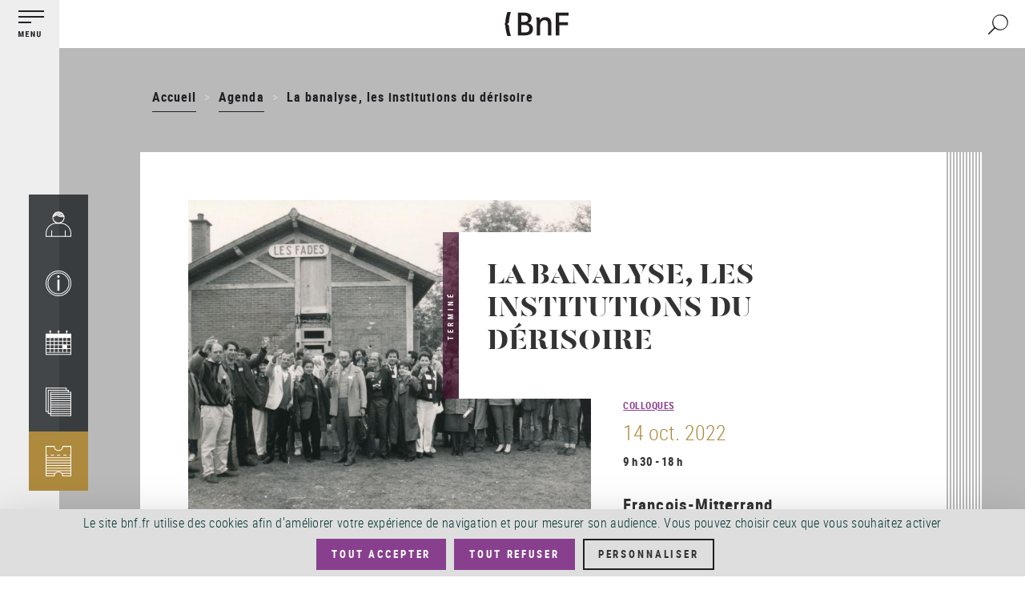

--- FILE ---
content_type: text/html; charset=UTF-8
request_url: https://www.bnf.fr/fr/agenda/la-banalyse-les-institutions-du-derisoire
body_size: 25071
content:
<!DOCTYPE html>
<html  lang="fr" dir="ltr" prefix="content: http://purl.org/rss/1.0/modules/content/  dc: http://purl.org/dc/terms/  foaf: http://xmlns.com/foaf/0.1/  og: http://ogp.me/ns#  rdfs: http://www.w3.org/2000/01/rdf-schema#  schema: http://schema.org/  sioc: http://rdfs.org/sioc/ns#  sioct: http://rdfs.org/sioc/types#  skos: http://www.w3.org/2004/02/skos/core#  xsd: http://www.w3.org/2001/XMLSchema# ">
  <head>
    <meta charset="utf-8" />
<link rel="canonical" href="https://www.bnf.fr/fr/agenda/la-banalyse-les-institutions-du-derisoire" />
<meta name="description" content="." />
<meta property="og:site_name" content="BnF - Site institutionnel" />
<meta property="og:type" content="article" />
<meta property="og:url" content="https://www.bnf.fr/fr/agenda/la-banalyse-les-institutions-du-derisoire" />
<meta property="og:title" content="La banalyse, les institutions du dérisoire" />
<meta property="og:description" content="BnF - Site institutionnel" />
<meta property="og:image" content="https://www.bnf.fr/sites/default/files/2022-07/Journee_banalyse_image.jpg" />
<meta name="twitter:card" content="summary" />
<meta name="Generator" content="Drupal 8 (https://www.drupal.org)" />
<meta name="MobileOptimized" content="width" />
<meta name="HandheldFriendly" content="true" />
<meta name="viewport" content="width=device-width, initial-scale=1.0, shrink-to-fit=no" />
<meta http-equiv="x-ua-compatible" content="ie=edge" />
<link rel="shortcut icon" href="/themes/custom/bnfsi/favicon.ico" type="image/vnd.microsoft.icon" />
<link rel="alternate" hreflang="fr" href="https://www.bnf.fr/fr/agenda/la-banalyse-les-institutions-du-derisoire" />
<script>window.a2a_config=window.a2a_config||{};a2a_config.callbacks=[];a2a_config.overlays=[];a2a_config.templates={};a2a_config.icon_color = "transparent,#1F1F24";
a2a_config.num_services = 6;
a2a_config.prioritize = ["facebook", "twitter", "email", "whatsapp", "linkedin", "pinterest"];
var a2a_config = a2a_config || {};
a2a_config.onclick = 1;</script>

    <title>La banalyse, les institutions du dérisoire | BnF - Site institutionnel</title>
    <link rel="stylesheet" media="all" href="/sites/default/files/css/css_HIobiJ8b81mlokhSwv_ZnVeYH4L140PTj1aX5LRAmyg.css" />
<link rel="stylesheet" media="all" href="/sites/default/files/css/css_60nmC-LRwuUojk0M2-39M0biKmuPbE_hywdyo-DmbEs.css" />

    <style>.dropdown-language-item .language-link.inactive-language {color:#c8cccf} /*Différencier le faux lien du sélecteur de langues*/
.video-js .vjs-tech {max-height: 85vh} /*Limiter la hauteur des vidéos verticales*/
.glossaire h2 {color: white; background: #333; text-align: center}
dd {margin:0 0 1em 2em}
dt {color:black}</style>
    
<!--[if lte IE 8]>
<script src="/sites/default/files/js/js_VtafjXmRvoUgAzqzYTA3Wrjkx9wcWhjP0G4ZnnqRamA.js"></script>
<![endif]-->
<script src="//tag.aticdn.net/18798/smarttag.js"></script>
<script src="https://tarteaucitron.io/load.js?domain=bnf.fr/fr&amp;uuid=91ba7c974c752a888f0a2765181efcbea3a33ef9"></script>

  </head>
  <body class="page-node-type-evenements path-node has-glyphicons">
    <a href="#main-content" class="visually-hidden focusable skip-link">
      Aller au contenu principal
    </a>
    
      <div class="dialog-off-canvas-main-canvas" data-off-canvas-main-canvas>
    
  <div class="left_bar_fixed">
      <div class="region region-left-bar-fixed">
    <div id="block-menuvertical" class="block block-block-content block-block-contentd7b2e8a9-7ccd-4c32-b6ea-179a5d406144 clearfix">
  
    

      
            <div class="field field--name-body field--type-text-with-summary field--label-hidden field--item"><div class="sidebar-wrapper">
<div class="top"><button aria-expanded="false" class="btn-no-style btn-toggle"><img alt="Menu principal" src="//www.bnf.fr/sites/default/files/svg/picto_menu-burger-annotation_FR.svg" /></button></div>

<div class="bottom">
<nav role="navigation"><ul class="sidebar-tools"><li><a href="https://espacepersonnel.bnf.fr/" target="_blank"><img alt="Mon espace (nouvelle fenêtre)" class="ico" src="//www.bnf.fr/sites/default/files/svg/picto_mon-espace.svg" /></a><span class="legend">Mon&nbsp;espace</span></li>
	<li><a aria-expanded="false" class="ajax-link archenav-link" href="/fr/francois-mitterrand/archenav" role="button"><img alt="Horaires / Accès" class="ico" src="//www.bnf.fr/sites/default/files/svg/picto_horaires-acces.svg" /></a><span aria-hidden="true" class="legend">Horaires /&nbsp;Accès</span></li>
	<li><a aria-expanded="false" class="ajax-link archenav-link" href="/fr/agenda/archenav" role="button"><img alt="Agenda" class="ico" src="//www.bnf.fr/sites/default/files/svg/picto_agenda.svg" /></a><span aria-hidden="true" class="legend">Agenda</span></li>
	<li><a aria-expanded="false" class="ajax-link archenav-link" href="/fr/catalogue/archenav" role="button"><img alt="Catalogues" src="//www.bnf.fr/sites/default/files/svg/picto_catalogue.svg" /></a><span aria-hidden="true" class="legend">Catalogues</span></li>
	<li><a class="gold" href="https://inscriptionbilletterie.bnf.fr/" target="_blank"><img alt="Inscription / Billetterie (nouvelle fenêtre)" src="//www.bnf.fr/sites/default/files/svg/picto_inscription-billeterie.svg" /></a><span aria-hidden="true" class="legend">Inscription /&nbsp;Billetterie</span></li>
</ul></nav></div>
</div>

<div id="archenav">
<div class="col-xs-12">
<div id="archenav-content"> </div>
</div>
</div>
</div>
      
  </div>


  </div>

  </div>

  <div class="sliding_menu openning">
    <div class="sidebar-nav openning" id="sidebar-nav">
      <div class="sidebar-nav-header">
          <div class="region region-sliding-menu">
    <div id="block-menugauchefermeture" class="block block-block-content block-block-content1473eebd-5d1e-45ca-91ab-a5eedeff2fbd clearfix">
  
    

      
            <div class="field field--name-body field--type-text-with-summary field--label-hidden field--item"><div class="block-right"><button class="btn-no-style btn_close"><img alt="" src="//www.bnf.fr/sites/default/files/inline-images/sidebar_nav_close.png" /><span class="sr-only">Fermer le menu</span></button></div>
</div>
      
  </div>

<div id="block-menugauchelogo" class="block block-block-content block-block-content6c611b03-cae9-49f7-b632-427e604b77c9 clearfix">
  
    

      
            <div class="field field--name-body field--type-text-with-summary field--label-hidden field--item"><div class="logo-nav-burger"><img alt="BnF (Bibliothèque nationale de France)" class="legend" src="//www.bnf.fr/sites/default/files/inline-images/sidebar_nav_logo.png" /></div>
</div>
      
  </div>


<nav role="navigation" aria-label="Menu principal"  id="block-mainnavigation-3" class="slide-blocks nav-principale">
          


      


  


      
                  <ul class="sliding_menu menu menu--main nav navbar-nav">
      
              
                                <li class="expanded dropdown">
            <button class="ddown aorbtn btnSlide btn-no-style" data-toggle="dropdown" aria-expanded="false">Venir <span class="caret"></span>
              
            </button>
        
                                          
                  <ul class="sliding_menu dropdown-menu">
      
              
                                                              
          
              
                                                     <li class="expanded 2">
                                    <span>Horaires, accès, tarifs</span>
                                    
                                          
                  <ul class="sliding_menu dropdown-menu">
      
              
                                                     <li class="3">
                                    <a href="/fr/francois-mitterrand" data-drupal-link-system-path="node/194">François-Mitterrand</a>
                                    
                                </li>
                      
                                                     <li class="3">
                                    <a href="/fr/richelieu" data-drupal-link-system-path="node/195">Richelieu</a>
                                    
                                </li>
                      
                                                     <li class="3">
                                    <a href="/fr/arsenal" data-drupal-link-system-path="node/196">Arsenal</a>
                                    
                                </li>
                      
                                                     <li class="3">
                                    <a href="/fr/opera" data-drupal-link-system-path="node/197">Opéra</a>
                                    
                                </li>
                      
                                                     <li class="3">
                                    <a href="/fr/jean-vilar" data-drupal-link-system-path="node/199">Jean-Vilar</a>
                                    
                                </li>
                              </ul>
          

  
                        </li>
                      
                                                     <li class="expanded 2">
                                    <a href="/fr/bibliotheque-tous-publics-site-francois-mitterrand" target="_self" data-drupal-link-system-path="node/3615">Bibliothèque tous publics</a>
                                    
                                          
                  <ul class="sliding_menu dropdown-menu">
      
              
                                                     <li class="3">
                                    <a href="/fr/pass-bnf-lecture-culture" data-drupal-link-system-path="node/4728">Pass lecture / culture</a>
                                    
                                </li>
                              </ul>
          

  
                        </li>
                      
                                                     <li class="expanded 2">
                                    <a href="/fr/bibliotheque-de-recherche" data-drupal-link-system-path="node/3668">Bibliothèque de recherche</a>
                                    
                                          
                  <ul class="sliding_menu dropdown-menu">
      
              
                                                     <li class="3">
                                    <a href="/fr/pass-recherche" data-drupal-link-system-path="node/3610">Pass recherche</a>
                                    
                                </li>
                              </ul>
          

  
                        </li>
                      
                                                     <li class="2">
                                    <a href="/fr/trouver-une-place-la-bnf" data-drupal-link-system-path="node/1903">Trouver une place à la BnF</a>
                                    
                                </li>
                        

  
                                    
                      
                                                              
          
              
                                                     <li class="expanded 2">
                                    <span target="_self">Services sur place</span>
                                    
                                          
                  <ul class="sliding_menu dropdown-menu">
      
              
                                                     <li class="3">
                                    <a href="/fr/utiliser-des-ordinateurs-et-internet-la-bnf" data-drupal-link-system-path="node/3384">Utiliser des ordinateurs et internet</a>
                                    
                                </li>
                      
                                                     <li class="3">
                                    <a href="/fr/photocopie-impression-photographie" data-drupal-link-system-path="node/3385">Photocopie, impression, photographie</a>
                                    
                                </li>
                      
                                                     <li class="3">
                                    <a href="/fr/travailler-seul-ou-en-groupe" data-drupal-link-system-path="node/3386">Travailler seul ou en groupe</a>
                                    
                                </li>
                      
                                                     <li class="3">
                                    <a href="/fr/cafe-restauration" data-drupal-link-system-path="node/3295">Café – Restauration</a>
                                    
                                </li>
                      
                                                     <li class="3">
                                    <a href="/fr/librairies" data-drupal-link-system-path="node/5131">Librairies-Boutiques</a>
                                    
                                </li>
                      
                                                     <li class="3">
                                    <a href="/fr/la-clinique-juridique-la-bnf" data-drupal-link-system-path="node/2306">Clinique juridique</a>
                                    
                                </li>
                      
                                                     <li class="3">
                                    <a href="/fr/le-francais-langue-etrangere-fle-la-bnf" data-drupal-link-system-path="node/4008">Français langue étrangère</a>
                                    
                                </li>
                      
                                                     <li class="3">
                                    <a href="/fr/utiliser-le-studio-de-creation-audiovisuelle" data-drupal-link-system-path="node/1540">Studio de création audiovisuelle</a>
                                    
                                </li>
                              </ul>
          

  
                        </li>
                        

  
                                    
                      
                                                              
          
              
                                                     <li class="expanded 2">
                                    <span>Programmation culturelle</span>
                                    
                                          
                  <ul class="sliding_menu dropdown-menu">
      
              
                                                     <li class="3">
                                    <a href="/fr/agenda" data-drupal-link-system-path="agenda">Agenda</a>
                                    
                                </li>
                      
                                                     <li class="3">
                                    <a href="https://c.bnf.fr/TLU">Liste des événements</a>
                                    
                                </li>
                      
                                                     <li class="3">
                                    <a href="/fr/agenda/expositions" data-drupal-link-system-path="agenda/expositions">Liste des expositions</a>
                                    
                                </li>
                      
                                                     <li class="3">
                                    <a href="/fr/visites-et-ateliers" data-drupal-link-system-path="node/3839">Visites et ateliers</a>
                                    
                                </li>
                              </ul>
          

  
                        </li>
                      
                                                     <li class="2">
                                    <span>_</span>
                                    
                                </li>
                      
                                                     <li class="2">
                                    <a href="/fr/le-musee-de-la-bnf" data-drupal-link-system-path="node/8832">Le musée de la BnF</a>
                                    
                                </li>
                      
                                                     <li class="2">
                                    <a href="/fr/la-salle-ovale" data-drupal-link-system-path="node/3570">La salle Ovale</a>
                                    
                                </li>
                        

  
                                    
                      
                                                              
          
              
                                                     <li class="expanded 2">
                                    <span>Je viens</span>
                                    
                                          
                  <ul class="sliding_menu dropdown-menu">
      
              
                                                     <li class="3">
                                    <a href="/fr/etudier-la-bnf" target="_self" data-drupal-link-system-path="node/4108">Étudier à la BnF</a>
                                    
                                </li>
                      
                                                     <li class="3">
                                    <a href="/fr/public-scolaire-etudiant-periscolaire" target="_self" data-drupal-link-system-path="node/3565">Avec ma classe</a>
                                    
                                </li>
                      
                                                     <li class="3">
                                    <a href="/fr/accueil-de-groupes-detudiants-sur-les-sites-de-la-bnf" data-drupal-link-system-path="node/10134">Avec des étudiants</a>
                                    
                                </li>
                      
                                                     <li class="3">
                                    <a href="/fr/que-faire-paris-avec-des-enfants-les-emmener-la-bibliotheque-nationale-de-france" data-drupal-link-system-path="node/12186">En famille</a>
                                    
                                </li>
                      
                                                     <li class="3">
                                    <a href="/fr/elaborer-mon-projet-professionnel" target="_self" data-drupal-link-system-path="node/3529">Élaborer mon projet professionnel</a>
                                    
                                </li>
                              </ul>
          

  
                        </li>
                      
                                                     <li class="2">
                                    <a href="/fr/la-bnf-richelieu" data-drupal-link-system-path="node/3475">Venir à Richelieu</a>
                                    
                                </li>
                        

  
                                    
                      
                                                              
          
              
                                                     <li class="expanded 2">
                                    <span>Réserver sa place et un document</span>
                                    
                                          
                  <ul class="sliding_menu dropdown-menu">
      
              
                                                     <li class="3">
                                    <a href="https://espacepersonnel.bnf.fr/">Espace personnel : François-Mitterrand</a>
                                    
                                </li>
                      
                                                     <li class="3">
                                    <a href="https://reservationrao.bnf.fr">Espace personnel : Richelieu, Arsenal, Opéra</a>
                                    
                                </li>
                      
                                                     <li class="3">
                                    <a href="/fr/centre-d-aide/reserver-un-document-sur-le-site-francois-mitterrand" data-drupal-link-system-path="node/3428">Mode d&#039;emploi : réserver un document - François-Mitterrand</a>
                                    
                                </li>
                      
                                                     <li class="3">
                                    <a href="/fr/centre-d-aide/reserver-un-document-sur-les-sites-richelieu-arsenal-et-opera" data-drupal-link-system-path="node/4035">Mode d&#039;emploi : réserver un document - Richelieu, Arsenal et Opéra</a>
                                    
                                </li>
                              </ul>
          

  
                        </li>
                        

  
                                    
                              </ul>
          

  
                        </li>
                      
                                <li class="expanded dropdown active">
            <button class="ddown aorbtn btnSlide btn-no-style" data-toggle="dropdown" aria-expanded="false">Découvrir <span class="caret"></span>
              
            </button>
        
                                          
                  <ul class="sliding_menu dropdown-menu">
      
              
                                                              
          
              
                                                     <li class="expanded 2">
                                    <span target="_self">Un lieu ouvert à tous</span>
                                    
                                          
                  <ul class="sliding_menu dropdown-menu">
      
              
                                                     <li class="3">
                                    <a href="/fr/vous-etes-chercheur" data-drupal-link-system-path="node/4005">Chercheurs</a>
                                    
                                </li>
                      
                                                     <li class="3">
                                    <a href="/fr/vous-etes-etudiant" data-drupal-link-system-path="node/3825">Étudiants</a>
                                    
                                </li>
                      
                                                     <li class="3">
                                    <a href="/fr/collections-et-ressources-pour-les-14-16-ans" data-drupal-link-system-path="node/11872">14-16 ans</a>
                                    
                                </li>
                      
                                                     <li class="3">
                                    <a href="/fr/visiteurs-individuels" data-drupal-link-system-path="node/9027">Visiteurs individuels</a>
                                    
                                </li>
                      
                                                     <li class="3">
                                    <a href="/fr/publics-en-situation-de-handicap" data-drupal-link-system-path="node/9021">Publics en situation de handicap</a>
                                    
                                </li>
                      
                                                     <li class="3">
                                    <a href="/fr/relais-du-champ-social" data-drupal-link-system-path="node/3628">Publics du champ social</a>
                                    
                                </li>
                              </ul>
          

  
                        </li>
                      
                                                     <li class="expanded 2">
                                    <a href="/fr/les-publics-de-la-bnf" data-drupal-link-system-path="node/7101">Les publics de la BnF</a>
                                    
                                          
                  <ul class="sliding_menu dropdown-menu">
      
              
                                                     <li class="3">
                                    <a href="/fr/les-publics-sur-place" data-drupal-link-system-path="node/902">Les publics sur place</a>
                                    
                                </li>
                              </ul>
          

  
                        </li>
                      
                                                     <li class="expanded 2">
                                    <span target="_self">Nos ressources en ligne</span>
                                    
                                          
                  <ul class="sliding_menu dropdown-menu">
      
              
                                                     <li class="3">
                                    <a href="https://www.bnf.fr/fr/banque-dimages" target="_self">Banque d&#039;images</a>
                                    
                                </li>
                      
                                                     <li class="3">
                                    <a href="/fr/gallica-la-bibliotheque-numerique-de-la-bnf-et-de-ses-partenaires" data-drupal-link-system-path="node/3320">Gallica</a>
                                    
                                </li>
                      
                                                     <li class="3">
                                    <a href="/fr/offre-de-pret-numerique-pour-les-detenteurs-de-pass-bnf" data-drupal-link-system-path="node/9360">Offre de prêt numérique</a>
                                    
                                </li>
                      
                                                     <li class="3">
                                    <a href="/fr/retronews-le-site-de-presse-de-la-bnf" data-drupal-link-system-path="node/3973">RetroNews</a>
                                    
                                </li>
                      
                                                     <li class="3">
                                    <a href="/fr/patrimoines-partages" data-drupal-link-system-path="node/7689">Patrimoines partagés</a>
                                    
                                </li>
                      
                                                     <li class="3">
                                    <a href="/fr/des-donnees-la-portee-de-tous" target="_self" data-drupal-link-system-path="node/3745">Données et métadonnées</a>
                                    
                                </li>
                      
                                                     <li class="3">
                                    <a href="/fr/portail-bnf-api-et-jeux-de-donnees" target="_self" data-drupal-link-system-path="node/2506">Nos APIs</a>
                                    
                                </li>
                              </ul>
          

  
                        </li>
                        

  
                                    
                      
                                                              
          
              
                                                     <li class="expanded active 2">
                                    <span target="_self">Notre programmation culturelle</span>
                                    
                                          
                  <ul class="sliding_menu dropdown-menu">
      
              
                                                     <li class="active 3">
                                    <a href="/fr/agenda" target="_self" data-drupal-link-system-path="agenda">Agenda</a>
                                    
                                </li>
                      
                                                     <li class="3">
                                    <a href="/fr/les-expositions" data-drupal-link-system-path="node/5202">Les expositions</a>
                                    
                                </li>
                              </ul>
          

  
                        </li>
                      
                                                     <li class="2">
                                    <a href="/fr/chroniques-le-magazine-de-la-bnf" data-drupal-link-system-path="node/1054">Chroniques, le magazine de la BnF</a>
                                    
                                </li>
                      
                                                     <li class="2">
                                    <a href="/fr/bnf-editions" data-drupal-link-system-path="node/4068">BnF Éditions</a>
                                    
                                </li>
                      
                                                     <li class="2">
                                    <a href="/fr/actualites" data-drupal-link-system-path="actualites">Actualités de la BnF</a>
                                    
                                </li>
                      
                                                     <li class="2">
                                    <a href="/fr/les-lettres-dinformation-de-la-bnf" data-drupal-link-system-path="node/695">Les lettres d&#039;information de la BnF</a>
                                    
                                </li>
                      
                                                     <li class="2">
                                    <span>_</span>
                                    
                                </li>
                      
                                                     <li class="expanded 2">
                                    <a href="/fr/la-bnf-richelieu" data-drupal-link-system-path="node/3475">La BnF à Richelieu</a>
                                    
                                          
                  <ul class="sliding_menu dropdown-menu">
      
              
                                                     <li class="3">
                                    <a href="/fr/la-salle-ovale" data-drupal-link-system-path="node/3570">La salle Ovale</a>
                                    
                                </li>
                      
                                                     <li class="3">
                                    <a href="/fr/le-musee-de-la-bnf" data-drupal-link-system-path="node/8832">Le musée de la BnF</a>
                                    
                                </li>
                      
                                                     <li class="3">
                                    <a href="https://www.bnf.fr/fr/richelieu#bnf-biblioth-que-de-recherche">Les salles de la bibliothèque de recherche</a>
                                    
                                </li>
                              </ul>
          

  
                        </li>
                        

  
                                    
                      
                                                              
          
              
                                                     <li class="expanded 2">
                                    <span target="_self">Histoire et missions</span>
                                    
                                          
                  <ul class="sliding_menu dropdown-menu">
      
              
                                                     <li class="3">
                                    <a href="/fr/missions-et-organisation-de-la-bnf" target="_self" data-drupal-link-system-path="node/4069">Missions et organisation</a>
                                    
                                </li>
                      
                                                     <li class="3">
                                    <a href="/fr/histoire-de-la-bibliotheque-nationale-de-france" target="_self" data-drupal-link-system-path="node/2999">Histoire de la BnF</a>
                                    
                                </li>
                      
                                                     <li class="3">
                                    <a href="/fr/les-archives-institutionnelles-de-la-bnf" data-drupal-link-system-path="node/662">Les archives institutionnelles de la BnF</a>
                                    
                                </li>
                      
                                                     <li class="3">
                                    <a href="/fr/le-depot-legal-une-mission-cle-pour-la-bnf" data-drupal-link-system-path="node/4049">Le dépôt légal</a>
                                    
                                </li>
                      
                                                     <li class="3">
                                    <a href="/fr/le-depot-legal-numerique" data-drupal-link-system-path="node/3648">Le dépôt légal numérique</a>
                                    
                                </li>
                      
                                                     <li class="3">
                                    <a href="/fr/bnf-partenariats" data-drupal-link-system-path="node/4011">BnF-Partenariats</a>
                                    
                                </li>
                      
                                                     <li class="3">
                                    <a href="/fr/le-futur-pole-de-conservation-de-la-bnf-amiens-conservatoire-national-de-la-presse" data-drupal-link-system-path="node/11224">Le futur pôle de conservation de la BnF à Amiens – Conservatoire national de la presse</a>
                                    
                                </li>
                      
                                                     <li class="3">
                                    <a href="/fr/les-centres-techniques-de-conservation" data-drupal-link-system-path="node/4594">Les Centres techniques de conservation</a>
                                    
                                </li>
                              </ul>
          

  
                        </li>
                        

  
                                    
                      
                                                              
          
              
                                                     <li class="expanded 2">
                                    <span>Départements de collection</span>
                                    
                                          
                  <ul class="sliding_menu dropdown-menu">
      
              
                                                     <li class="3">
                                    <a href="/fr/bibliotheque-de-larsenal" data-drupal-link-system-path="node/3622">Bibliothèque de l&#039;Arsenal</a>
                                    
                                </li>
                      
                                                     <li class="3">
                                    <a href="/fr/departement-des-arts-du-spectacle" data-drupal-link-system-path="node/3505">Arts du spectacle</a>
                                    
                                </li>
                      
                                                     <li class="3">
                                    <a href="/fr/departement-cartes-et-plans" data-drupal-link-system-path="node/3698">Cartes et plans</a>
                                    
                                </li>
                      
                                                     <li class="3">
                                    <a href="/fr/departement-decouverte-collections-accompagnement-recherche" data-drupal-link-system-path="node/3877">Découverte des collections et accompagnement à la recherche</a>
                                    
                                </li>
                      
                                                     <li class="3">
                                    <a href="/fr/departement-droit-economie-politique" data-drupal-link-system-path="node/3923">Droit, économie, politique</a>
                                    
                                </li>
                      
                                                     <li class="3">
                                    <a href="/fr/departement-estampes-et-photographie" data-drupal-link-system-path="node/3704">Estampes et photographie</a>
                                    
                                </li>
                      
                                                     <li class="3">
                                    <a href="/fr/departement-litterature-et-art" data-drupal-link-system-path="node/3447">Littérature et art</a>
                                    
                                </li>
                      
                                                     <li class="3">
                                    <a href="/fr/departement-des-manuscrits" data-drupal-link-system-path="node/291">Manuscrits</a>
                                    
                                </li>
                              </ul>
          

  
                        </li>
                        

  
                                    
                      
                                                              
          
              
                                                     <li class="expanded 2">
                                    <span>Départements de collection (suite)</span>
                                    
                                          
                  <ul class="sliding_menu dropdown-menu">
      
              
                                                     <li class="3">
                                    <a href="/fr/departement-monnaies-medailles-antiques" data-drupal-link-system-path="node/3673">Monnaies, médailles et antiques</a>
                                    
                                </li>
                      
                                                     <li class="3">
                                    <a href="/fr/departement-de-la-musique" data-drupal-link-system-path="node/3766">Musique</a>
                                    
                                </li>
                      
                                                     <li class="3">
                                    <a href="/fr/departement-philosophie-histoire-sciences-homme" data-drupal-link-system-path="node/3815">Philosophie, histoire, sciences de l&#039;homme</a>
                                    
                                </li>
                      
                                                     <li class="3">
                                    <a href="/fr/reserve-des-livres-rares" data-drupal-link-system-path="node/3941">Réserve des livres rares</a>
                                    
                                </li>
                      
                                                     <li class="3">
                                    <a href="/fr/departement-sciences-et-techniques" data-drupal-link-system-path="node/3944">Sciences et techniques</a>
                                    
                                </li>
                      
                                                     <li class="3">
                                    <a href="/fr/departement-son-video-multimedia" data-drupal-link-system-path="node/3574">Son, vidéo, multimédia</a>
                                    
                                </li>
                              </ul>
          

  
                        </li>
                        

  
                                    
                              </ul>
          

  
                        </li>
                      
                                <li class="expanded dropdown">
            <button class="ddown aorbtn btnSlide btn-no-style" data-toggle="dropdown" aria-expanded="false">Explorer <span class="caret"></span>
              
            </button>
        
                                          
                  <ul class="sliding_menu dropdown-menu">
      
              
                                                              
          
              
                                                     <li class="expanded 2">
                                    <span target="_self">Galerie de médias</span>
                                    
                                          
                  <ul class="sliding_menu dropdown-menu">
      
              
                                                     <li class="3">
                                    <a href="/fr/mediatheque" data-drupal-link-system-path="node/3576">Consulter la galerie</a>
                                    
                                </li>
                      
                                                     <li class="3">
                                    <a href="/fr/mediatheque/toute-la-mediatheque" data-drupal-link-system-path="mediatheque/toute-la-mediatheque">Liste des médias</a>
                                    
                                </li>
                              </ul>
          

  
                        </li>
                        

  
                                    
                      
                                                              
          
              
                                                     <li class="expanded 2">
                                    <span target="_self">Lire, écouter, voir</span>
                                    
                                          
                  <ul class="sliding_menu dropdown-menu">
      
              
                                                     <li class="3">
                                    <a href="/fr/gallica-la-bibliotheque-numerique-de-la-bnf-et-de-ses-partenaires" target="_self" data-drupal-link-system-path="node/3320">Gallica</a>
                                    
                                </li>
                      
                                                     <li class="3">
                                    <a href="/fr/les-sites-et-applications-culturels" target="_self" data-drupal-link-system-path="node/4089">Sites éducatifs et culturels</a>
                                    
                                </li>
                      
                                                     <li class="3">
                                    <a href="/fr/bnf-collection-sonore" data-drupal-link-system-path="node/3974">BnF Collection sonore</a>
                                    
                                </li>
                      
                                                     <li class="3">
                                    <a href="/fr/banque-dimages" data-drupal-link-system-path="node/5155">Banque d’images</a>
                                    
                                </li>
                      
                                                     <li class="3">
                                    <a href="/fr/retronews-le-site-de-presse-de-la-bnf" data-drupal-link-system-path="node/3973">Retronews</a>
                                    
                                </li>
                      
                                                     <li class="3">
                                    <a href="/fr/patrimoines-partages" data-drupal-link-system-path="node/7689">Patrimoines Partagés</a>
                                    
                                </li>
                              </ul>
          

  
                        </li>
                        

  
                                    
                      
                                                              
          
              
                                                     <li class="expanded 2">
                                    <span target="_self">Chercher un document</span>
                                    
                                          
                  <ul class="sliding_menu dropdown-menu">
      
              
                                                     <li class="3">
                                    <a href="/fr/bnf-catalogue-general" target="_self" data-drupal-link-system-path="node/3189">Catalogue général</a>
                                    
                                </li>
                      
                                                     <li class="3">
                                    <a href="/fr/databnffr" target="_self" data-drupal-link-system-path="node/1282">Data.bnf.fr</a>
                                    
                                </li>
                      
                                                     <li class="3">
                                    <a href="/fr/le-catalogue-collectif-de-france" data-drupal-link-system-path="node/2516">Le CCFr</a>
                                    
                                </li>
                      
                                                     <li class="3">
                                    <a href="/fr/bnf-archives-et-manuscrits" target="_self" data-drupal-link-system-path="node/3150">BnF Archives et manuscrits</a>
                                    
                                </li>
                      
                                                     <li class="3">
                                    <a href="/fr/autres-catalogues-et-bases" data-drupal-link-system-path="node/4107">Autres catalogues et bases</a>
                                    
                                </li>
                      
                                                     <li class="3">
                                    <a href="/fr/catalogue-des-medailles-et-antiques" data-drupal-link-system-path="node/1470">Catalogue des médailles et antiques</a>
                                    
                                </li>
                      
                                                     <li class="3">
                                    <a href="/fr/acces-aux-catalogues-numerises" data-drupal-link-system-path="node/4215">Catalogues numérisés</a>
                                    
                                </li>
                              </ul>
          

  
                        </li>
                      
                                                     <li class="2">
                                    <a href="/fr/reproduction-des-documents" target="_self" data-drupal-link-system-path="node/229">Reproduire un document</a>
                                    
                                </li>
                        

  
                                    
                      
                                                              
          
              
                                                     <li class="expanded 2">
                                    <span target="_self">Recherche avancée</span>
                                    
                                          
                  <ul class="sliding_menu dropdown-menu">
      
              
                                                     <li class="3">
                                    <a href="/fr/les-ressources-electroniques-la-bnf" target="_self" data-drupal-link-system-path="node/3653">Ressources électroniques</a>
                                    
                                </li>
                      
                                                     <li class="3">
                                    <a href="/fr/les-ateliers-daide-la-recherche-documentaire" data-drupal-link-system-path="node/3964">Ateliers d&#039;aide à la recherche documentaire</a>
                                    
                                </li>
                      
                                                     <li class="3">
                                    <a href="/fr/memos-chercher-trouver-et-guides-thematiques" data-drupal-link-system-path="node/4058">Mémos Chercher &amp; trouver et guides thématiques</a>
                                    
                                </li>
                              </ul>
          

  
                        </li>
                      
                                                     <li class="2">
                                    <a href="/fr/une-question-pensez-sindbad" target="_self" data-drupal-link-system-path="node/3626">Posez vos questions à un bibliothécaire (SINDBAD)</a>
                                    
                                </li>
                        

  
                                    
                      
                                                              
          
              
                                                     <li class="2">
                                    <a href="/fr/formations" data-drupal-link-system-path="node/11718">Se former à la BnF</a>
                                    
                                </li>
                        

  
                                    
                              </ul>
          

  
                        </li>
                      
                                <li class="expanded dropdown">
            <button class="ddown aorbtn btnSlide btn-no-style" data-toggle="dropdown" aria-expanded="false">Collaborer <span class="caret"></span>
              
            </button>
        
                                          
                  <ul class="sliding_menu dropdown-menu">
      
              
                                                              
          
              
                                                     <li class="expanded 2">
                                    <a href="/fr/le-depot-legal" target="_self" data-drupal-link-system-path="node/249">Déposer</a>
                                    
                                          
                  <ul class="sliding_menu dropdown-menu">
      
              
                                                     <li class="3">
                                    <a href="/fr/quest-ce-que-le-depot-legal" data-drupal-link-system-path="node/257">Qu&#039;est-ce que le dépôt légal ?</a>
                                    
                                </li>
                      
                                                     <li class="3">
                                    <a href="/fr/qui-depose" target="_self" data-drupal-link-system-path="node/255">Qui dépose ?</a>
                                    
                                </li>
                      
                                                     <li class="3">
                                    <a href="/fr/depot-legal-pour-quels-documents" target="_self" data-drupal-link-system-path="node/258">Que faut-il déposer ?</a>
                                    
                                </li>
                      
                                                     <li class="3">
                                    <a href="/fr/centre-d-aide/depot-legal-editeur-mode-demploi" target="_self" data-drupal-link-system-path="node/261">Comment déposer ?</a>
                                    
                                </li>
                      
                                                     <li class="3">
                                    <a href="/fr/le-depot-legal-des-collections-sonores-video-et-multimedia" data-drupal-link-system-path="node/8865">Le dépôt légal des collections sonores, vidéo et multimédia</a>
                                    
                                </li>
                      
                                                     <li class="3">
                                    <a href="/fr/depot-legal-du-web" data-drupal-link-system-path="node/10605">Dépôt légal du web</a>
                                    
                                </li>
                      
                                                     <li class="3">
                                    <a href="/fr/lexception-handicap-au-droit-dauteur-et-role-des-editeurs" target="_self" data-drupal-link-system-path="node/256">Déposer au centre exception handicap</a>
                                    
                                </li>
                              </ul>
          

  
                        </li>
                      
                                                     <li class="expanded 2">
                                    <span target="_self">Numériser</span>
                                    
                                          
                  <ul class="sliding_menu dropdown-menu">
      
              
                                                     <li class="3">
                                    <a href="/fr/outils-de-la-numerisation" data-drupal-link-system-path="node/4310">Outils de la numérisation</a>
                                    
                                </li>
                      
                                                     <li class="3">
                                    <a href="/fr/prestation-de-numerisation" target="_self" data-drupal-link-system-path="node/4057">Prestation de numérisation</a>
                                    
                                </li>
                      
                                                     <li class="3">
                                    <a href="/fr/prestation-archivage-numerique" target="_self" data-drupal-link-system-path="node/1341">Prestation d&#039;archivage numérique</a>
                                    
                                </li>
                      
                                                     <li class="3">
                                    <a href="/fr/prestation-de-location-de-baies-informatiques" data-drupal-link-system-path="node/9622">Prestation de location de baies informatiques</a>
                                    
                                </li>
                              </ul>
          

  
                        </li>
                        

  
                                    
                      
                                                              
          
              
                                                     <li class="expanded 2">
                                    <span target="_self">Signaler</span>
                                    
                                          
                  <ul class="sliding_menu dropdown-menu">
      
              
                                                     <li class="3">
                                    <a href="/fr/Signaler" target="_self" data-drupal-link-system-path="node/4093">Normes, formats, données d&#039;autorité</a>
                                    
                                </li>
                      
                                                     <li class="3">
                                    <a href="/fr/identifiants-internationaux" target="_self" data-drupal-link-system-path="node/4104">Identifiants internationaux</a>
                                    
                                </li>
                      
                                                     <li class="3">
                                    <a href="/fr/politique-bibliographique" target="_self" data-drupal-link-system-path="node/4103">Politique bibliographique</a>
                                    
                                </li>
                      
                                                     <li class="3">
                                    <a href="/fr/la-bibliographie-nationale-francaise" target="_self" data-drupal-link-system-path="node/3271">Bibliographie nationale</a>
                                    
                                </li>
                              </ul>
          

  
                        </li>
                      
                                                     <li class="expanded 2">
                                    <a href="/fr/reutiliser-les-donnees-de-la-bnf" target="_self" data-drupal-link-system-path="node/3497">Réutiliser</a>
                                    
                                          
                  <ul class="sliding_menu dropdown-menu">
      
              
                                                     <li class="3">
                                    <a href="/fr/loffre-de-services-de-la-bnf-pour-les-acteurs-de-lintelligence-artificielle-ia" data-drupal-link-system-path="node/12093">L’offre de services de la BnF pour les acteurs de l’intelligence artificielle (IA)</a>
                                    
                                </li>
                      
                                                     <li class="3">
                                    <a href="/fr/comprendre-loffre-des-donnees-de-la-bnf" target="_self" data-drupal-link-system-path="node/3375">Comprendre l&#039;offre de données</a>
                                    
                                </li>
                      
                                                     <li class="3">
                                    <a href="/fr/suivre-les-evolutions-des-donnees" target="_self" data-drupal-link-system-path="node/2691">Suivre les évolutions des données</a>
                                    
                                </li>
                              </ul>
          

  
                        </li>
                        

  
                                    
                      
                                                              
          
              
                                                     <li class="expanded 2">
                                    <span target="_self">Conserver</span>
                                    
                                          
                  <ul class="sliding_menu dropdown-menu">
      
              
                                                     <li class="3">
                                    <a href="/fr/politique-de-conservation" target="_self" data-drupal-link-system-path="node/292">Politique de conservation</a>
                                    
                                </li>
                      
                                                     <li class="3">
                                    <a href="/fr/prestations-en-conservation" target="_self" data-drupal-link-system-path="node/293">Prestations en conservation</a>
                                    
                                </li>
                      
                                                     <li class="3">
                                    <a href="/fr/plan-durgence" target="_self" data-drupal-link-system-path="node/301">Plan d&#039;urgence</a>
                                    
                                </li>
                      
                                                     <li class="3">
                                    <a href="/fr/conservation-loffre-de-formation" target="_self" data-drupal-link-system-path="node/3474">Formation</a>
                                    
                                </li>
                      
                                                     <li class="3">
                                    <a href="/fr/actualites-de-la-conservation" data-drupal-link-system-path="node/3137">Actualités de la conservation</a>
                                    
                                </li>
                      
                                                     <li class="3">
                                    <a href="/fr/ressources-en-conservation-du-patrimoine-ecrit-et-numerique" data-drupal-link-system-path="node/3476">Ressources</a>
                                    
                                </li>
                              </ul>
          

  
                        </li>
                      
                                                     <li class="2">
                                    <a href="/fr/la-preservation-lheure-du-numerique" data-drupal-link-system-path="node/4323">Préservation numérique</a>
                                    
                                </li>
                      
                                                     <li class="expanded 2">
                                    <a href="/fr/cooperation-nationale" data-drupal-link-system-path="node/3581">Coopération nationale</a>
                                    
                                          
                  <ul class="sliding_menu dropdown-menu">
      
              
                                                     <li class="3">
                                    <a href="/fr/reseau-de-la-cooperation-nationale-de-la-bnf" data-drupal-link-system-path="node/3579">Le réseau</a>
                                    
                                </li>
                      
                                                     <li class="3">
                                    <a href="/fr/cooperation-regionale-et-action-territoriale-de-la-bnf" data-drupal-link-system-path="node/1283">L&#039;action territoriale</a>
                                    
                                </li>
                      
                                                     <li class="3">
                                    <a href="/fr/gallica-et-les-differents-dispositifs" data-drupal-link-system-path="node/3165">Gallica et les différents dispositifs</a>
                                    
                                </li>
                      
                                                     <li class="3">
                                    <a href="/fr/le-ccfr-et-le-signalement-du-patrimoine" target="_self" data-drupal-link-system-path="node/3568">CCFr - Signalement du patrimoine</a>
                                    
                                </li>
                              </ul>
          

  
                        </li>
                        

  
                                    
                      
                                                              
          
              
                                                     <li class="expanded 2">
                                    <a href="/fr/action-europeenne-et-internationale" data-drupal-link-system-path="node/3533">Action internationale</a>
                                    
                                          
                  <ul class="sliding_menu dropdown-menu">
      
              
                                                     <li class="3">
                                    <a href="/fr/asie" data-drupal-link-system-path="node/12286">Asie</a>
                                    
                                </li>
                      
                                                     <li class="3">
                                    <a href="/fr/europe" data-drupal-link-system-path="node/8838">Europe</a>
                                    
                                </li>
                      
                                                     <li class="3">
                                    <a href="/fr/le-reseau-francophone-numerique-et-sa-bibliotheque" data-drupal-link-system-path="node/9735">Le Réseau Francophone Numérique et sa bibliothèque</a>
                                    
                                </li>
                      
                                                     <li class="3">
                                    <a href="/fr/patrimoines-partages" data-drupal-link-system-path="node/7689">Patrimoines partagés</a>
                                    
                                </li>
                      
                                                     <li class="3">
                                    <a href="/fr/programmes-daccueil-et-dechanges-pour-les-professionnels-etrangers" data-drupal-link-system-path="node/3360">Formation et accueil de professionnels étrangers</a>
                                    
                                </li>
                              </ul>
          

  
                        </li>
                      
                                                     <li class="2">
                                    <a href="/fr/la-recherche-la-bnf" data-drupal-link-system-path="node/4887">La recherche à la BnF</a>
                                    
                                </li>
                      
                                                     <li class="2">
                                    <a href="/fr/lintelligence-artificielle-la-bnf" data-drupal-link-system-path="node/11774">L&#039;intelligence artificielle à la BnF</a>
                                    
                                </li>
                      
                                                     <li class="2">
                                    <a href="/fr/bnf-datalab" data-drupal-link-system-path="node/7076">BnF DataLab</a>
                                    
                                </li>
                      
                                                     <li class="2">
                                    <a href="/fr/prets-aux-expositions" data-drupal-link-system-path="node/2307">Prêts aux expositions</a>
                                    
                                </li>
                        

  
                                    
                              </ul>
          

  
                        </li>
                              </ul>
          

  

  </nav>
<div id="block-aide-2" class="slide-blocks block block-block-content block-block-content5b4a4d7e-4613-491e-a7e6-ca164de3223c clearfix">
  
    

      
            <div class="field field--name-body field--type-text-with-summary field--label-hidden field--item"><p><a class="link-header" href="/fr/centre-d-aide">Aide</a></p></div>
      
  </div>


<nav role="navigation"  id="block-lespageslesplusconsultees" class="slide-blocks" aria-labelledby="block-lespageslesplusconsultees-menu">

    
      <div id="block-lespageslesplusconsultees-menu" class="label-menu">Les pages les plus consultées</div>
  
      


  


      
                  <ul class="sliding_menu menu menu--main menu--les-pages-les-plus-consulte nav navbar-nav">
      
              
                                                     <li>
                                                       <a href="/fr/le-musee-de-la-bnf" class="ddown aorbtn">Le musée de la BnF à Richelieu</a>
                                    
                                </li>
                      
                                                     <li>
                                                       <a href="/fr/francois-mitterrand" class="ddown aorbtn">Venir à la BnF François-Mitterrand</a>
                                    
                                </li>
                      
                                                     <li>
                                                       <a href="/fr/richelieu" class="ddown aorbtn">Venir à la BnF Richelieu</a>
                                    
                                </li>
                      
                                                     <li>
                                                       <a href="/fr/catalogue" class="ddown aorbtn">Nos catalogues numériques</a>
                                    
                                </li>
                      
                                                     <li>
                                                       <a href="/fr/agenda" class="ddown aorbtn">Agenda</a>
                                    
                                </li>
                              </ul>
          

  

  </nav>
<div id="block-luniversbnf" class="slide-blocks block block-block-content block-block-contentce8f076a-4fbd-4da9-9c4e-07316b75b713 clearfix">
  
    

      
            <div class="field field--name-body field--type-text-with-summary field--label-hidden field--item"><p><a class="btn-header" data-entity-substitution="canonical" data-entity-type="node" data-entity-uuid="6301f83e-044b-49a9-bf94-38e86797e3c9" href="/fr/participez-lacquisition-dun-fonds-marcel-proust-exceptionnel" style="font-size: 2rem;" title="Participez à l'acquisition d'un fonds Marcel Proust exceptionnel">Soutenez la&nbsp;BnF</a></p>
</div>
      
  </div>

<div id="block-dropdownlanguageselector-2" class="slide-blocks block block-dropdown-language clearfix">
  
    

      <div class="dropdown-language-item btn-group dropdown">

        
    <button class="btn-default btn dropdown-toggle language-link active-language button js-form-submit form-submit"
      data-toggle="dropdown" aria-expanded="false"
      aria-label="French (change the language)">
      FR
      <span class="caret"></span>
    </button>
  
      <ul class="dropdown-menu">
              <li>
                    
          <a href="/fr/agenda/la-banalyse-les-institutions-du-derisoire"  class="language-link inactive-language" hreflang="EN" lang="EN"
              aria-label="English Version"">
            EN
          </a>

        </li>        <li>
                    
          <a href="/fr/agenda/la-banalyse-les-institutions-du-derisoire"  class="language-link inactive-language" hreflang="ES" lang="ES"
              aria-label="Version Espagnol ">
            ES
          </a>

        </li></ul>
  
</div>


  </div>


  </div>

      </div>
    </div>
  </div>


          <header class="navbar navbar-default container-fluid" id="navbar" role="banner">
              <div class="navbar-header">
            <div class="region region-navigation">
          <a class="logo navbar-btn pull-left" href="/fr" rel="home">
      <img src="/sites/default/files/logo.svg" alt="BnF (aller à l'accueil)" />

    </a>
      
<nav role="navigation" aria-label="Menu principal"  id="block-mainnavigation" class="top-menu">
          


      


  


  
              <ul class="navigation menu menu--main nav navbar-nav">
                                        <li class="expanded dropdown">
                        <button class="btn-no-style aorbtn" data-toggle="dropdown" aria-expanded="false">Venir </button>
          
                        
              <ul class="navigation dropdown-menu">
                            
                               <li class="expanded 1">
              
              
          
                        
              <ul class="navigation dropdown-menu">
                            
              
                               <li class="expanded 2">
                                    
                                            <span data-drupal-link-system-path="<front>">Horaires, accès, tarifs</span>
                    
                              
          
                        
              <ul class="navigation dropdown-menu">
                            
              
                               <li class="3">
                                    
                                                                                        <a href="/fr/francois-mitterrand" class="aorbtn" >François-Mitterrand<span class="picto-inline">&#65279;<span class="real-picto"></span></span>
                    </a>
                    
                              
          
          
          
                            
              
                               <li class="3">
                                    
                                                                                        <a href="/fr/richelieu" class="aorbtn" >Richelieu<span class="picto-inline">&#65279;<span class="real-picto"></span></span>
                    </a>
                    
                              
          
          
          
                            
              
                               <li class="3">
                                    
                                                                                        <a href="/fr/arsenal" class="aorbtn" >Arsenal<span class="picto-inline">&#65279;<span class="real-picto"></span></span>
                    </a>
                    
                              
          
          
          
                            
              
                               <li class="3">
                                    
                                                                                        <a href="/fr/opera" class="aorbtn" >Opéra<span class="picto-inline">&#65279;<span class="real-picto"></span></span>
                    </a>
                    
                              
          
          
          
                            
              
                               <li class="3">
                                    
                                                                                        <a href="/fr/jean-vilar" class="aorbtn" >Jean-Vilar<span class="picto-inline">&#65279;<span class="real-picto"></span></span>
                    </a>
                    
                              
          
          
          
              </ul>
    

  
          
                       </li>
          
                            
              
                               <li class="expanded 2">
                                    
                                                                                        <a href="/fr/bibliotheque-tous-publics-site-francois-mitterrand" class="aorbtn" target="_self">Bibliothèque tous publics<span class="picto-inline">&#65279;<span class="real-picto"></span></span>
                    </a>
                    
                              
          
                        
              <ul class="navigation dropdown-menu">
                            
              
                               <li class="3">
                                    
                                                                                        <a href="/fr/pass-bnf-lecture-culture" class="aorbtn" >Pass lecture / culture<span class="picto-inline">&#65279;<span class="real-picto"></span></span>
                    </a>
                    
                              
          
          
          
              </ul>
    

  
          
                       </li>
          
                            
              
                               <li class="expanded 2">
                                    
                                                                                        <a href="/fr/bibliotheque-de-recherche" class="aorbtn" >Bibliothèque de recherche<span class="picto-inline">&#65279;<span class="real-picto"></span></span>
                    </a>
                    
                              
          
                        
              <ul class="navigation dropdown-menu">
                            
              
                               <li class="3">
                                    
                                                                                        <a href="/fr/pass-recherche" class="aorbtn" >Pass recherche<span class="picto-inline">&#65279;<span class="real-picto"></span></span>
                    </a>
                    
                              
          
          
          
              </ul>
    

  
          
                       </li>
          
                            
              
                               <li class="2">
                                    
                                                                                        <a href="/fr/trouver-une-place-la-bnf" class="aorbtn" >Trouver une place à la BnF<span class="picto-inline">&#65279;<span class="real-picto"></span></span>
                    </a>
                    
                              
          
          
          
              </ul>
    

  
          
                       </li>
          
                            
                               <li class="expanded 1">
              
              
          
                        
              <ul class="navigation dropdown-menu">
                            
              
                               <li class="expanded 2">
                                    
                                            <span data-drupal-link-system-path="<front>">Services sur place</span>
                    
                              
          
                        
              <ul class="navigation dropdown-menu">
                            
              
                               <li class="3">
                                    
                                                                                        <a href="/fr/utiliser-des-ordinateurs-et-internet-la-bnf" class="aorbtn" >Utiliser des ordinateurs et internet<span class="picto-inline">&#65279;<span class="real-picto"></span></span>
                    </a>
                    
                              
          
          
          
                            
              
                               <li class="3">
                                    
                                                                                        <a href="/fr/photocopie-impression-photographie" class="aorbtn" >Photocopie, impression, photographie<span class="picto-inline">&#65279;<span class="real-picto"></span></span>
                    </a>
                    
                              
          
          
          
                            
              
                               <li class="3">
                                    
                                                                                        <a href="/fr/travailler-seul-ou-en-groupe" class="aorbtn" >Travailler seul ou en groupe<span class="picto-inline">&#65279;<span class="real-picto"></span></span>
                    </a>
                    
                              
          
          
          
                            
              
                               <li class="3">
                                    
                                                                                        <a href="/fr/cafe-restauration" class="aorbtn" >Café – Restauration<span class="picto-inline">&#65279;<span class="real-picto"></span></span>
                    </a>
                    
                              
          
          
          
                            
              
                               <li class="3">
                                    
                                                                                        <a href="/fr/librairies" class="aorbtn" >Librairies-Boutiques<span class="picto-inline">&#65279;<span class="real-picto"></span></span>
                    </a>
                    
                              
          
          
          
                            
              
                               <li class="3">
                                    
                                                                                        <a href="/fr/la-clinique-juridique-la-bnf" class="aorbtn" >Clinique juridique<span class="picto-inline">&#65279;<span class="real-picto"></span></span>
                    </a>
                    
                              
          
          
          
                            
              
                               <li class="3">
                                    
                                                                                        <a href="/fr/le-francais-langue-etrangere-fle-la-bnf" class="aorbtn" >Français langue étrangère<span class="picto-inline">&#65279;<span class="real-picto"></span></span>
                    </a>
                    
                              
          
          
          
                            
              
                               <li class="3">
                                    
                                                                                        <a href="/fr/utiliser-le-studio-de-creation-audiovisuelle" class="aorbtn" >Studio de création audiovisuelle<span class="picto-inline">&#65279;<span class="real-picto"></span></span>
                    </a>
                    
                              
          
          
          
              </ul>
    

  
          
                       </li>
          
              </ul>
    

  
          
                       </li>
          
                            
                               <li class="expanded 1">
              
              
          
                        
              <ul class="navigation dropdown-menu">
                            
              
                               <li class="expanded 2">
                                    
                                            <span data-drupal-link-system-path="<front>">Programmation culturelle</span>
                    
                              
          
                        
              <ul class="navigation dropdown-menu">
                            
              
                               <li class="3">
                                    
                                                                                        <a href="/fr/agenda" class="aorbtn" >Agenda<span class="picto-inline">&#65279;<span class="real-picto"></span></span>
                    </a>
                    
                              
          
          
          
                            
              
                               <li class="3">
                                    
                                                                                        <a href="https://c.bnf.fr/TLU" class="aorbtn" >Liste des événements<span class="picto-inline">&#65279;<span class="real-picto"></span></span>
                    </a>
                    
                              
          
          
          
                            
              
                               <li class="3">
                                    
                                                                                        <a href="/fr/agenda/expositions" class="aorbtn" >Liste des expositions<span class="picto-inline">&#65279;<span class="real-picto"></span></span>
                    </a>
                    
                              
          
          
          
                            
              
                               <li class="3">
                                    
                                                                                        <a href="/fr/visites-et-ateliers" class="aorbtn" >Visites et ateliers<span class="picto-inline">&#65279;<span class="real-picto"></span></span>
                    </a>
                    
                              
          
          
          
              </ul>
    

  
          
                       </li>
          
                            
              
                               <li class="2">
                                    
                                            <span data-drupal-link-system-path="<front>">_</span>
                    
                              
          
          
          
                            
              
                               <li class="2">
                                    
                                                                                        <a href="/fr/le-musee-de-la-bnf" class="aorbtn" >Le musée de la BnF<span class="picto-inline">&#65279;<span class="real-picto"></span></span>
                    </a>
                    
                              
          
          
          
                            
              
                               <li class="2">
                                    
                                                                                        <a href="/fr/la-salle-ovale" class="aorbtn" >La salle Ovale<span class="picto-inline">&#65279;<span class="real-picto"></span></span>
                    </a>
                    
                              
          
          
          
              </ul>
    

  
          
                       </li>
          
                            
                               <li class="expanded 1">
              
              
          
                        
              <ul class="navigation dropdown-menu">
                            
              
                               <li class="expanded 2">
                                    
                                            <span data-drupal-link-system-path="<front>">Je viens</span>
                    
                              
          
                        
              <ul class="navigation dropdown-menu">
                            
              
                               <li class="3">
                                    
                                                                                        <a href="/fr/etudier-la-bnf" class="aorbtn" target="_self">Étudier à la BnF<span class="picto-inline">&#65279;<span class="real-picto"></span></span>
                    </a>
                    
                              
          
          
          
                            
              
                               <li class="3">
                                    
                                                                                        <a href="/fr/public-scolaire-etudiant-periscolaire" class="aorbtn" target="_self">Avec ma classe<span class="picto-inline">&#65279;<span class="real-picto"></span></span>
                    </a>
                    
                              
          
          
          
                            
              
                               <li class="3">
                                    
                                                                                        <a href="/fr/accueil-de-groupes-detudiants-sur-les-sites-de-la-bnf" class="aorbtn" >Avec des étudiants<span class="picto-inline">&#65279;<span class="real-picto"></span></span>
                    </a>
                    
                              
          
          
          
                            
              
                               <li class="3">
                                    
                                                                                        <a href="/fr/que-faire-paris-avec-des-enfants-les-emmener-la-bibliotheque-nationale-de-france" class="aorbtn" >En famille<span class="picto-inline">&#65279;<span class="real-picto"></span></span>
                    </a>
                    
                              
          
          
          
                            
              
                               <li class="3">
                                    
                                                                                        <a href="/fr/elaborer-mon-projet-professionnel" class="aorbtn" target="_self">Élaborer mon projet professionnel<span class="picto-inline">&#65279;<span class="real-picto"></span></span>
                    </a>
                    
                              
          
          
          
              </ul>
    

  
          
                       </li>
          
                            
              
                               <li class="2">
                                    
                                                                                        <a href="/fr/la-bnf-richelieu" class="aorbtn" >Venir à Richelieu<span class="picto-inline">&#65279;<span class="real-picto"></span></span>
                    </a>
                    
                              
          
          
          
              </ul>
    

  
          
                       </li>
          
                            
                               <li class="expanded 1">
              
              
          
                        
              <ul class="navigation dropdown-menu">
                            
              
                               <li class="expanded 2">
                                    
                                            <span data-drupal-link-system-path="<front>">Réserver sa place et un document</span>
                    
                              
          
                        
              <ul class="navigation dropdown-menu">
                            
              
                               <li class="3">
                                    
                                                                                        <a href="https://espacepersonnel.bnf.fr/" class="aorbtn" >Espace personnel : François-Mitterrand<span class="picto-inline">&#65279;<span class="real-picto"></span></span>
                    </a>
                    
                              
          
          
          
                            
              
                               <li class="3">
                                    
                                                                                        <a href="https://reservationrao.bnf.fr" class="aorbtn" >Espace personnel : Richelieu, Arsenal, Opéra<span class="picto-inline">&#65279;<span class="real-picto"></span></span>
                    </a>
                    
                              
          
          
          
                            
              
                               <li class="3">
                                    
                                                                                        <a href="/fr/centre-d-aide/reserver-un-document-sur-le-site-francois-mitterrand" class="aorbtn" >Mode d&#039;emploi : réserver un document - François-Mitterrand<span class="picto-inline">&#65279;<span class="real-picto"></span></span>
                    </a>
                    
                              
          
          
          
                            
              
                               <li class="3">
                                    
                                                                                        <a href="/fr/centre-d-aide/reserver-un-document-sur-les-sites-richelieu-arsenal-et-opera" class="aorbtn" >Mode d&#039;emploi : réserver un document - Richelieu, Arsenal et Opéra<span class="picto-inline">&#65279;<span class="real-picto"></span></span>
                    </a>
                    
                              
          
          
          
              </ul>
    

  
          
                       </li>
          
              </ul>
    

  
          
                       </li>
          
              </ul>
    

  
          
                       </li>
          
                                        <li class="expanded dropdown active">
                        <button class="btn-no-style aorbtn" data-toggle="dropdown" aria-expanded="false">Découvrir </button>
          
                        
              <ul class="navigation dropdown-menu">
                            
                               <li class="expanded 1">
              
              
          
                        
              <ul class="navigation dropdown-menu">
                            
              
                               <li class="expanded 2">
                                    
                                            <span data-drupal-link-system-path="<front>">Un lieu ouvert à tous</span>
                    
                              
          
                        
              <ul class="navigation dropdown-menu">
                            
              
                               <li class="3">
                                    
                                                                                        <a href="/fr/vous-etes-chercheur" class="aorbtn" >Chercheurs<span class="picto-inline">&#65279;<span class="real-picto"></span></span>
                    </a>
                    
                              
          
          
          
                            
              
                               <li class="3">
                                    
                                                                                        <a href="/fr/vous-etes-etudiant" class="aorbtn" >Étudiants<span class="picto-inline">&#65279;<span class="real-picto"></span></span>
                    </a>
                    
                              
          
          
          
                            
              
                               <li class="3">
                                    
                                                                                        <a href="/fr/collections-et-ressources-pour-les-14-16-ans" class="aorbtn" >14-16 ans<span class="picto-inline">&#65279;<span class="real-picto"></span></span>
                    </a>
                    
                              
          
          
          
                            
              
                               <li class="3">
                                    
                                                                                        <a href="/fr/visiteurs-individuels" class="aorbtn" >Visiteurs individuels<span class="picto-inline">&#65279;<span class="real-picto"></span></span>
                    </a>
                    
                              
          
          
          
                            
              
                               <li class="3">
                                    
                                                                                        <a href="/fr/publics-en-situation-de-handicap" class="aorbtn" >Publics en situation de handicap<span class="picto-inline">&#65279;<span class="real-picto"></span></span>
                    </a>
                    
                              
          
          
          
                            
              
                               <li class="3">
                                    
                                                                                        <a href="/fr/relais-du-champ-social" class="aorbtn" >Publics du champ social<span class="picto-inline">&#65279;<span class="real-picto"></span></span>
                    </a>
                    
                              
          
          
          
              </ul>
    

  
          
                       </li>
          
                            
              
                               <li class="expanded 2">
                                    
                                                                                        <a href="/fr/les-publics-de-la-bnf" class="aorbtn" >Les publics de la BnF<span class="picto-inline">&#65279;<span class="real-picto"></span></span>
                    </a>
                    
                              
          
                        
              <ul class="navigation dropdown-menu">
                            
              
                               <li class="3">
                                    
                                                                                        <a href="/fr/les-publics-sur-place" class="aorbtn" >Les publics sur place<span class="picto-inline">&#65279;<span class="real-picto"></span></span>
                    </a>
                    
                              
          
          
          
              </ul>
    

  
          
                       </li>
          
                            
              
                               <li class="expanded 2">
                                    
                                            <span data-drupal-link-system-path="<front>">Nos ressources en ligne</span>
                    
                              
          
                        
              <ul class="navigation dropdown-menu">
                            
              
                               <li class="3">
                                    
                                                                                        <a href="https://www.bnf.fr/fr/banque-dimages" class="aorbtn" target="_self">Banque d&#039;images<span class="picto-inline">&#65279;<span class="real-picto"></span></span>
                    </a>
                    
                              
          
          
          
                            
              
                               <li class="3">
                                    
                                                                                        <a href="/fr/gallica-la-bibliotheque-numerique-de-la-bnf-et-de-ses-partenaires" class="aorbtn" >Gallica<span class="picto-inline">&#65279;<span class="real-picto"></span></span>
                    </a>
                    
                              
          
          
          
                            
              
                               <li class="3">
                                    
                                                                                        <a href="/fr/offre-de-pret-numerique-pour-les-detenteurs-de-pass-bnf" class="aorbtn" >Offre de prêt numérique<span class="picto-inline">&#65279;<span class="real-picto"></span></span>
                    </a>
                    
                              
          
          
          
                            
              
                               <li class="3">
                                    
                                                                                        <a href="/fr/retronews-le-site-de-presse-de-la-bnf" class="aorbtn" >RetroNews<span class="picto-inline">&#65279;<span class="real-picto"></span></span>
                    </a>
                    
                              
          
          
          
                            
              
                               <li class="3">
                                    
                                                                                        <a href="/fr/patrimoines-partages" class="aorbtn" >Patrimoines partagés<span class="picto-inline">&#65279;<span class="real-picto"></span></span>
                    </a>
                    
                              
          
          
          
                            
              
                               <li class="3">
                                    
                                                                                        <a href="/fr/des-donnees-la-portee-de-tous" class="aorbtn" target="_self">Données et métadonnées<span class="picto-inline">&#65279;<span class="real-picto"></span></span>
                    </a>
                    
                              
          
          
          
                            
              
                               <li class="3">
                                    
                                                                                        <a href="/fr/portail-bnf-api-et-jeux-de-donnees" class="aorbtn" target="_self">Nos APIs<span class="picto-inline">&#65279;<span class="real-picto"></span></span>
                    </a>
                    
                              
          
          
          
              </ul>
    

  
          
                       </li>
          
              </ul>
    

  
          
                       </li>
          
                            
                               <li class="expanded active 1">
              
              
          
                        
              <ul class="navigation dropdown-menu">
                            
              
                               <li class="expanded active 2">
                                    
                                            <span data-drupal-link-system-path="<front>">Notre programmation culturelle</span>
                    
                              
          
                        
              <ul class="navigation dropdown-menu">
                            
              
                               <li class="active 3">
                                    
                                                                                        <a href="/fr/agenda" class="aorbtn" target="_self">Agenda<span class="picto-inline">&#65279;<span class="real-picto"></span></span>
                    </a>
                    
                              
          
          
          
                            
              
                               <li class="3">
                                    
                                                                                        <a href="/fr/les-expositions" class="aorbtn" >Les expositions<span class="picto-inline">&#65279;<span class="real-picto"></span></span>
                    </a>
                    
                              
          
          
          
              </ul>
    

  
          
                       </li>
          
                            
              
                               <li class="2">
                                    
                                                                                        <a href="/fr/chroniques-le-magazine-de-la-bnf" class="aorbtn" >Chroniques, le magazine de la BnF<span class="picto-inline">&#65279;<span class="real-picto"></span></span>
                    </a>
                    
                              
          
          
          
                            
              
                               <li class="2">
                                    
                                                                                        <a href="/fr/bnf-editions" class="aorbtn" >BnF Éditions<span class="picto-inline">&#65279;<span class="real-picto"></span></span>
                    </a>
                    
                              
          
          
          
                            
              
                               <li class="2">
                                    
                                                                                        <a href="/fr/actualites" class="aorbtn" >Actualités de la BnF<span class="picto-inline">&#65279;<span class="real-picto"></span></span>
                    </a>
                    
                              
          
          
          
                            
              
                               <li class="2">
                                    
                                                                                        <a href="/fr/les-lettres-dinformation-de-la-bnf" class="aorbtn" >Les lettres d&#039;information de la BnF<span class="picto-inline">&#65279;<span class="real-picto"></span></span>
                    </a>
                    
                              
          
          
          
                            
              
                               <li class="2">
                                    
                                            <span data-drupal-link-system-path="<front>">_</span>
                    
                              
          
          
          
                            
              
                               <li class="expanded 2">
                                    
                                                                                        <a href="/fr/la-bnf-richelieu" class="aorbtn" >La BnF à Richelieu<span class="picto-inline">&#65279;<span class="real-picto"></span></span>
                    </a>
                    
                              
          
                        
              <ul class="navigation dropdown-menu">
                            
              
                               <li class="3">
                                    
                                                                                        <a href="/fr/la-salle-ovale" class="aorbtn" >La salle Ovale<span class="picto-inline">&#65279;<span class="real-picto"></span></span>
                    </a>
                    
                              
          
          
          
                            
              
                               <li class="3">
                                    
                                                                                        <a href="/fr/le-musee-de-la-bnf" class="aorbtn" >Le musée de la BnF<span class="picto-inline">&#65279;<span class="real-picto"></span></span>
                    </a>
                    
                              
          
          
          
                            
              
                               <li class="3">
                                    
                                                                                        <a href="https://www.bnf.fr/fr/richelieu#bnf-biblioth-que-de-recherche" class="aorbtn" >Les salles de la bibliothèque de recherche<span class="picto-inline">&#65279;<span class="real-picto"></span></span>
                    </a>
                    
                              
          
          
          
              </ul>
    

  
          
                       </li>
          
              </ul>
    

  
          
                       </li>
          
                            
                               <li class="expanded 1">
              
              
          
                        
              <ul class="navigation dropdown-menu">
                            
              
                               <li class="expanded 2">
                                    
                                            <span data-drupal-link-system-path="<front>">Histoire et missions</span>
                    
                              
          
                        
              <ul class="navigation dropdown-menu">
                            
              
                               <li class="3">
                                    
                                                                                        <a href="/fr/missions-et-organisation-de-la-bnf" class="aorbtn" target="_self">Missions et organisation<span class="picto-inline">&#65279;<span class="real-picto"></span></span>
                    </a>
                    
                              
          
          
          
                            
              
                               <li class="3">
                                    
                                                                                        <a href="/fr/histoire-de-la-bibliotheque-nationale-de-france" class="aorbtn" target="_self">Histoire de la BnF<span class="picto-inline">&#65279;<span class="real-picto"></span></span>
                    </a>
                    
                              
          
          
          
                            
              
                               <li class="3">
                                    
                                                                                        <a href="/fr/les-archives-institutionnelles-de-la-bnf" class="aorbtn" >Les archives institutionnelles de la BnF<span class="picto-inline">&#65279;<span class="real-picto"></span></span>
                    </a>
                    
                              
          
          
          
                            
              
                               <li class="3">
                                    
                                                                                        <a href="/fr/le-depot-legal-une-mission-cle-pour-la-bnf" class="aorbtn" >Le dépôt légal<span class="picto-inline">&#65279;<span class="real-picto"></span></span>
                    </a>
                    
                              
          
          
          
                            
              
                               <li class="3">
                                    
                                                                                        <a href="/fr/le-depot-legal-numerique" class="aorbtn" >Le dépôt légal numérique<span class="picto-inline">&#65279;<span class="real-picto"></span></span>
                    </a>
                    
                              
          
          
          
                            
              
                               <li class="3">
                                    
                                                                                        <a href="/fr/bnf-partenariats" class="aorbtn" >BnF-Partenariats<span class="picto-inline">&#65279;<span class="real-picto"></span></span>
                    </a>
                    
                              
          
          
          
                            
              
                               <li class="3">
                                    
                                                                                        <a href="/fr/le-futur-pole-de-conservation-de-la-bnf-amiens-conservatoire-national-de-la-presse" class="aorbtn" >Le futur pôle de conservation de la BnF à Amiens – Conservatoire national de la presse<span class="picto-inline">&#65279;<span class="real-picto"></span></span>
                    </a>
                    
                              
          
          
          
                            
              
                               <li class="3">
                                    
                                                                                        <a href="/fr/les-centres-techniques-de-conservation" class="aorbtn" >Les Centres techniques de conservation<span class="picto-inline">&#65279;<span class="real-picto"></span></span>
                    </a>
                    
                              
          
          
          
              </ul>
    

  
          
                       </li>
          
              </ul>
    

  
          
                       </li>
          
                            
                               <li class="expanded 1">
              
              
          
                        
              <ul class="navigation dropdown-menu">
                            
              
                               <li class="expanded 2">
                                    
                                            <span data-drupal-link-system-path="<front>">Départements de collection</span>
                    
                              
          
                        
              <ul class="navigation dropdown-menu">
                            
              
                               <li class="3">
                                    
                                                                                        <a href="/fr/bibliotheque-de-larsenal" class="aorbtn" >Bibliothèque de l&#039;Arsenal<span class="picto-inline">&#65279;<span class="real-picto"></span></span>
                    </a>
                    
                              
          
          
          
                            
              
                               <li class="3">
                                    
                                                                                        <a href="/fr/departement-des-arts-du-spectacle" class="aorbtn" >Arts du spectacle<span class="picto-inline">&#65279;<span class="real-picto"></span></span>
                    </a>
                    
                              
          
          
          
                            
              
                               <li class="3">
                                    
                                                                                        <a href="/fr/departement-cartes-et-plans" class="aorbtn" >Cartes et plans<span class="picto-inline">&#65279;<span class="real-picto"></span></span>
                    </a>
                    
                              
          
          
          
                            
              
                               <li class="3">
                                    
                                                                                        <a href="/fr/departement-decouverte-collections-accompagnement-recherche" class="aorbtn" >Découverte des collections et accompagnement à la recherche<span class="picto-inline">&#65279;<span class="real-picto"></span></span>
                    </a>
                    
                              
          
          
          
                            
              
                               <li class="3">
                                    
                                                                                        <a href="/fr/departement-droit-economie-politique" class="aorbtn" >Droit, économie, politique<span class="picto-inline">&#65279;<span class="real-picto"></span></span>
                    </a>
                    
                              
          
          
          
                            
              
                               <li class="3">
                                    
                                                                                        <a href="/fr/departement-estampes-et-photographie" class="aorbtn" >Estampes et photographie<span class="picto-inline">&#65279;<span class="real-picto"></span></span>
                    </a>
                    
                              
          
          
          
                            
              
                               <li class="3">
                                    
                                                                                        <a href="/fr/departement-litterature-et-art" class="aorbtn" >Littérature et art<span class="picto-inline">&#65279;<span class="real-picto"></span></span>
                    </a>
                    
                              
          
          
          
                            
              
                               <li class="3">
                                    
                                                                                        <a href="/fr/departement-des-manuscrits" class="aorbtn" >Manuscrits<span class="picto-inline">&#65279;<span class="real-picto"></span></span>
                    </a>
                    
                              
          
          
          
              </ul>
    

  
          
                       </li>
          
              </ul>
    

  
          
                       </li>
          
                            
                               <li class="expanded 1">
              
              
          
                        
              <ul class="navigation dropdown-menu">
                            
              
                               <li class="expanded 2">
                                    
                                            <span data-drupal-link-system-path="<front>">Départements de collection (suite)</span>
                    
                              
          
                        
              <ul class="navigation dropdown-menu">
                            
              
                               <li class="3">
                                    
                                                                                        <a href="/fr/departement-monnaies-medailles-antiques" class="aorbtn" >Monnaies, médailles et antiques<span class="picto-inline">&#65279;<span class="real-picto"></span></span>
                    </a>
                    
                              
          
          
          
                            
              
                               <li class="3">
                                    
                                                                                        <a href="/fr/departement-de-la-musique" class="aorbtn" >Musique<span class="picto-inline">&#65279;<span class="real-picto"></span></span>
                    </a>
                    
                              
          
          
          
                            
              
                               <li class="3">
                                    
                                                                                        <a href="/fr/departement-philosophie-histoire-sciences-homme" class="aorbtn" >Philosophie, histoire, sciences de l&#039;homme<span class="picto-inline">&#65279;<span class="real-picto"></span></span>
                    </a>
                    
                              
          
          
          
                            
              
                               <li class="3">
                                    
                                                                                        <a href="/fr/reserve-des-livres-rares" class="aorbtn" >Réserve des livres rares<span class="picto-inline">&#65279;<span class="real-picto"></span></span>
                    </a>
                    
                              
          
          
          
                            
              
                               <li class="3">
                                    
                                                                                        <a href="/fr/departement-sciences-et-techniques" class="aorbtn" >Sciences et techniques<span class="picto-inline">&#65279;<span class="real-picto"></span></span>
                    </a>
                    
                              
          
          
          
                            
              
                               <li class="3">
                                    
                                                                                        <a href="/fr/departement-son-video-multimedia" class="aorbtn" >Son, vidéo, multimédia<span class="picto-inline">&#65279;<span class="real-picto"></span></span>
                    </a>
                    
                              
          
          
          
              </ul>
    

  
          
                       </li>
          
              </ul>
    

  
          
                       </li>
          
              </ul>
    

  
          
                       </li>
          
                                        <li class="expanded dropdown">
                        <button class="btn-no-style aorbtn" data-toggle="dropdown" aria-expanded="false">Explorer </button>
          
                        
              <ul class="navigation dropdown-menu">
                            
                               <li class="expanded 1">
              
              
          
                        
              <ul class="navigation dropdown-menu">
                            
              
                               <li class="expanded 2">
                                    
                                            <span data-drupal-link-system-path="<front>">Galerie de médias</span>
                    
                              
          
                        
              <ul class="navigation dropdown-menu">
                            
              
                               <li class="3">
                                    
                                                                                        <a href="/fr/mediatheque" class="aorbtn" >Consulter la galerie<span class="picto-inline">&#65279;<span class="real-picto"></span></span>
                    </a>
                    
                              
          
          
          
                            
              
                               <li class="3">
                                    
                                                                                        <a href="/fr/mediatheque/toute-la-mediatheque" class="aorbtn" >Liste des médias<span class="picto-inline">&#65279;<span class="real-picto"></span></span>
                    </a>
                    
                              
          
          
          
              </ul>
    

  
          
                       </li>
          
              </ul>
    

  
          
                       </li>
          
                            
                               <li class="expanded 1">
              
              
          
                        
              <ul class="navigation dropdown-menu">
                            
              
                               <li class="expanded 2">
                                    
                                            <span data-drupal-link-system-path="<front>">Lire, écouter, voir</span>
                    
                              
          
                        
              <ul class="navigation dropdown-menu">
                            
              
                               <li class="3">
                                    
                                                                                        <a href="/fr/gallica-la-bibliotheque-numerique-de-la-bnf-et-de-ses-partenaires" class="aorbtn" target="_self">Gallica<span class="picto-inline">&#65279;<span class="real-picto"></span></span>
                    </a>
                    
                              
          
          
          
                            
              
                               <li class="3">
                                    
                                                                                        <a href="/fr/les-sites-et-applications-culturels" class="aorbtn" target="_self">Sites éducatifs et culturels<span class="picto-inline">&#65279;<span class="real-picto"></span></span>
                    </a>
                    
                              
          
          
          
                            
              
                               <li class="3">
                                    
                                                                                        <a href="/fr/bnf-collection-sonore" class="aorbtn" >BnF Collection sonore<span class="picto-inline">&#65279;<span class="real-picto"></span></span>
                    </a>
                    
                              
          
          
          
                            
              
                               <li class="3">
                                    
                                                                                        <a href="/fr/banque-dimages" class="aorbtn" >Banque d’images<span class="picto-inline">&#65279;<span class="real-picto"></span></span>
                    </a>
                    
                              
          
          
          
                            
              
                               <li class="3">
                                    
                                                                                        <a href="/fr/retronews-le-site-de-presse-de-la-bnf" class="aorbtn" >Retronews<span class="picto-inline">&#65279;<span class="real-picto"></span></span>
                    </a>
                    
                              
          
          
          
                            
              
                               <li class="3">
                                    
                                                                                        <a href="/fr/patrimoines-partages" class="aorbtn" >Patrimoines Partagés<span class="picto-inline">&#65279;<span class="real-picto"></span></span>
                    </a>
                    
                              
          
          
          
              </ul>
    

  
          
                       </li>
          
              </ul>
    

  
          
                       </li>
          
                            
                               <li class="expanded 1">
              
              
          
                        
              <ul class="navigation dropdown-menu">
                            
              
                               <li class="expanded 2">
                                    
                                            <span data-drupal-link-system-path="<front>">Chercher un document</span>
                    
                              
          
                        
              <ul class="navigation dropdown-menu">
                            
              
                               <li class="3">
                                    
                                                                                        <a href="/fr/bnf-catalogue-general" class="aorbtn" target="_self">Catalogue général<span class="picto-inline">&#65279;<span class="real-picto"></span></span>
                    </a>
                    
                              
          
          
          
                            
              
                               <li class="3">
                                    
                                                                                        <a href="/fr/databnffr" class="aorbtn" target="_self">Data.bnf.fr<span class="picto-inline">&#65279;<span class="real-picto"></span></span>
                    </a>
                    
                              
          
          
          
                            
              
                               <li class="3">
                                    
                                                                                        <a href="/fr/le-catalogue-collectif-de-france" class="aorbtn" >Le CCFr<span class="picto-inline">&#65279;<span class="real-picto"></span></span>
                    </a>
                    
                              
          
          
          
                            
              
                               <li class="3">
                                    
                                                                                        <a href="/fr/bnf-archives-et-manuscrits" class="aorbtn" target="_self">BnF Archives et manuscrits<span class="picto-inline">&#65279;<span class="real-picto"></span></span>
                    </a>
                    
                              
          
          
          
                            
              
                               <li class="3">
                                    
                                                                                        <a href="/fr/autres-catalogues-et-bases" class="aorbtn" >Autres catalogues et bases<span class="picto-inline">&#65279;<span class="real-picto"></span></span>
                    </a>
                    
                              
          
          
          
                            
              
                               <li class="3">
                                    
                                                                                        <a href="/fr/catalogue-des-medailles-et-antiques" class="aorbtn" >Catalogue des médailles et antiques<span class="picto-inline">&#65279;<span class="real-picto"></span></span>
                    </a>
                    
                              
          
          
          
                            
              
                               <li class="3">
                                    
                                                                                        <a href="/fr/acces-aux-catalogues-numerises" class="aorbtn" >Catalogues numérisés<span class="picto-inline">&#65279;<span class="real-picto"></span></span>
                    </a>
                    
                              
          
          
          
              </ul>
    

  
          
                       </li>
          
                            
              
                               <li class="2">
                                    
                                                                                        <a href="/fr/reproduction-des-documents" class="aorbtn" target="_self">Reproduire un document<span class="picto-inline">&#65279;<span class="real-picto"></span></span>
                    </a>
                    
                              
          
          
          
              </ul>
    

  
          
                       </li>
          
                            
                               <li class="expanded 1">
              
              
          
                        
              <ul class="navigation dropdown-menu">
                            
              
                               <li class="expanded 2">
                                    
                                            <span data-drupal-link-system-path="<front>">Recherche avancée</span>
                    
                              
          
                        
              <ul class="navigation dropdown-menu">
                            
              
                               <li class="3">
                                    
                                                                                        <a href="/fr/les-ressources-electroniques-la-bnf" class="aorbtn" target="_self">Ressources électroniques<span class="picto-inline">&#65279;<span class="real-picto"></span></span>
                    </a>
                    
                              
          
          
          
                            
              
                               <li class="3">
                                    
                                                                                        <a href="/fr/les-ateliers-daide-la-recherche-documentaire" class="aorbtn" >Ateliers d&#039;aide à la recherche documentaire<span class="picto-inline">&#65279;<span class="real-picto"></span></span>
                    </a>
                    
                              
          
          
          
                            
              
                               <li class="3">
                                    
                                                                                        <a href="/fr/memos-chercher-trouver-et-guides-thematiques" class="aorbtn" >Mémos Chercher &amp; trouver et guides thématiques<span class="picto-inline">&#65279;<span class="real-picto"></span></span>
                    </a>
                    
                              
          
          
          
              </ul>
    

  
          
                       </li>
          
                            
              
                               <li class="2">
                                    
                                                                                        <a href="/fr/une-question-pensez-sindbad" class="aorbtn" target="_self">Posez vos questions à un bibliothécaire (SINDBAD)<span class="picto-inline">&#65279;<span class="real-picto"></span></span>
                    </a>
                    
                              
          
          
          
              </ul>
    

  
          
                       </li>
          
                            
                               <li class="expanded 1">
              
              
          
                        
              <ul class="navigation dropdown-menu">
                            
              
                               <li class="2">
                                    
                                                                                        <a href="/fr/formations" class="aorbtn" >Se former à la BnF<span class="picto-inline">&#65279;<span class="real-picto"></span></span>
                    </a>
                    
                              
          
          
          
              </ul>
    

  
          
                       </li>
          
              </ul>
    

  
          
                       </li>
          
                                        <li class="expanded dropdown">
                        <button class="btn-no-style aorbtn" data-toggle="dropdown" aria-expanded="false">Collaborer </button>
          
                        
              <ul class="navigation dropdown-menu">
                            
                               <li class="expanded 1">
              
              
          
                        
              <ul class="navigation dropdown-menu">
                            
              
                               <li class="expanded 2">
                                    
                                                                                        <a href="/fr/le-depot-legal" class="aorbtn" target="_self">Déposer<span class="picto-inline">&#65279;<span class="real-picto"></span></span>
                    </a>
                    
                              
          
                        
              <ul class="navigation dropdown-menu">
                            
              
                               <li class="3">
                                    
                                                                                        <a href="/fr/quest-ce-que-le-depot-legal" class="aorbtn" >Qu&#039;est-ce que le dépôt légal ?<span class="picto-inline">&#65279;<span class="real-picto"></span></span>
                    </a>
                    
                              
          
          
          
                            
              
                               <li class="3">
                                    
                                                                                        <a href="/fr/qui-depose" class="aorbtn" target="_self">Qui dépose ?<span class="picto-inline">&#65279;<span class="real-picto"></span></span>
                    </a>
                    
                              
          
          
          
                            
              
                               <li class="3">
                                    
                                                                                        <a href="/fr/depot-legal-pour-quels-documents" class="aorbtn" target="_self">Que faut-il déposer ?<span class="picto-inline">&#65279;<span class="real-picto"></span></span>
                    </a>
                    
                              
          
          
          
                            
              
                               <li class="3">
                                    
                                                                                        <a href="/fr/centre-d-aide/depot-legal-editeur-mode-demploi" class="aorbtn" target="_self">Comment déposer ?<span class="picto-inline">&#65279;<span class="real-picto"></span></span>
                    </a>
                    
                              
          
          
          
                            
              
                               <li class="3">
                                    
                                                                                        <a href="/fr/le-depot-legal-des-collections-sonores-video-et-multimedia" class="aorbtn" >Le dépôt légal des collections sonores, vidéo et multimédia<span class="picto-inline">&#65279;<span class="real-picto"></span></span>
                    </a>
                    
                              
          
          
          
                            
              
                               <li class="3">
                                    
                                                                                        <a href="/fr/depot-legal-du-web" class="aorbtn" >Dépôt légal du web<span class="picto-inline">&#65279;<span class="real-picto"></span></span>
                    </a>
                    
                              
          
          
          
                            
              
                               <li class="3">
                                    
                                                                                        <a href="/fr/lexception-handicap-au-droit-dauteur-et-role-des-editeurs" class="aorbtn" target="_self">Déposer au centre exception handicap<span class="picto-inline">&#65279;<span class="real-picto"></span></span>
                    </a>
                    
                              
          
          
          
              </ul>
    

  
          
                       </li>
          
                            
              
                               <li class="expanded 2">
                                    
                                            <span data-drupal-link-system-path="<front>">Numériser</span>
                    
                              
          
                        
              <ul class="navigation dropdown-menu">
                            
              
                               <li class="3">
                                    
                                                                                        <a href="/fr/outils-de-la-numerisation" class="aorbtn" >Outils de la numérisation<span class="picto-inline">&#65279;<span class="real-picto"></span></span>
                    </a>
                    
                              
          
          
          
                            
              
                               <li class="3">
                                    
                                                                                        <a href="/fr/prestation-de-numerisation" class="aorbtn" target="_self">Prestation de numérisation<span class="picto-inline">&#65279;<span class="real-picto"></span></span>
                    </a>
                    
                              
          
          
          
                            
              
                               <li class="3">
                                    
                                                                                        <a href="/fr/prestation-archivage-numerique" class="aorbtn" target="_self">Prestation d&#039;archivage numérique<span class="picto-inline">&#65279;<span class="real-picto"></span></span>
                    </a>
                    
                              
          
          
          
                            
              
                               <li class="3">
                                    
                                                                                        <a href="/fr/prestation-de-location-de-baies-informatiques" class="aorbtn" >Prestation de location de baies informatiques<span class="picto-inline">&#65279;<span class="real-picto"></span></span>
                    </a>
                    
                              
          
          
          
              </ul>
    

  
          
                       </li>
          
              </ul>
    

  
          
                       </li>
          
                            
                               <li class="expanded 1">
              
              
          
                        
              <ul class="navigation dropdown-menu">
                            
              
                               <li class="expanded 2">
                                    
                                            <span data-drupal-link-system-path="<front>">Signaler</span>
                    
                              
          
                        
              <ul class="navigation dropdown-menu">
                            
              
                               <li class="3">
                                    
                                                                                        <a href="/fr/Signaler" class="aorbtn" target="_self">Normes, formats, données d&#039;autorité<span class="picto-inline">&#65279;<span class="real-picto"></span></span>
                    </a>
                    
                              
          
          
          
                            
              
                               <li class="3">
                                    
                                                                                        <a href="/fr/identifiants-internationaux" class="aorbtn" target="_self">Identifiants internationaux<span class="picto-inline">&#65279;<span class="real-picto"></span></span>
                    </a>
                    
                              
          
          
          
                            
              
                               <li class="3">
                                    
                                                                                        <a href="/fr/politique-bibliographique" class="aorbtn" target="_self">Politique bibliographique<span class="picto-inline">&#65279;<span class="real-picto"></span></span>
                    </a>
                    
                              
          
          
          
                            
              
                               <li class="3">
                                    
                                                                                        <a href="/fr/la-bibliographie-nationale-francaise" class="aorbtn" target="_self">Bibliographie nationale<span class="picto-inline">&#65279;<span class="real-picto"></span></span>
                    </a>
                    
                              
          
          
          
              </ul>
    

  
          
                       </li>
          
                            
              
                               <li class="expanded 2">
                                    
                                                                                        <a href="/fr/reutiliser-les-donnees-de-la-bnf" class="aorbtn" target="_self">Réutiliser<span class="picto-inline">&#65279;<span class="real-picto"></span></span>
                    </a>
                    
                              
          
                        
              <ul class="navigation dropdown-menu">
                            
              
                               <li class="3">
                                    
                                                                                        <a href="/fr/loffre-de-services-de-la-bnf-pour-les-acteurs-de-lintelligence-artificielle-ia" class="aorbtn" >L’offre de services de la BnF pour les acteurs de l’intelligence artificielle (IA)<span class="picto-inline">&#65279;<span class="real-picto"></span></span>
                    </a>
                    
                              
          
          
          
                            
              
                               <li class="3">
                                    
                                                                                        <a href="/fr/comprendre-loffre-des-donnees-de-la-bnf" class="aorbtn" target="_self">Comprendre l&#039;offre de données<span class="picto-inline">&#65279;<span class="real-picto"></span></span>
                    </a>
                    
                              
          
          
          
                            
              
                               <li class="3">
                                    
                                                                                        <a href="/fr/suivre-les-evolutions-des-donnees" class="aorbtn" target="_self">Suivre les évolutions des données<span class="picto-inline">&#65279;<span class="real-picto"></span></span>
                    </a>
                    
                              
          
          
          
              </ul>
    

  
          
                       </li>
          
              </ul>
    

  
          
                       </li>
          
                            
                               <li class="expanded 1">
              
              
          
                        
              <ul class="navigation dropdown-menu">
                            
              
                               <li class="expanded 2">
                                    
                                            <span data-drupal-link-system-path="<front>">Conserver</span>
                    
                              
          
                        
              <ul class="navigation dropdown-menu">
                            
              
                               <li class="3">
                                    
                                                                                        <a href="/fr/politique-de-conservation" class="aorbtn" target="_self">Politique de conservation<span class="picto-inline">&#65279;<span class="real-picto"></span></span>
                    </a>
                    
                              
          
          
          
                            
              
                               <li class="3">
                                    
                                                                                        <a href="/fr/prestations-en-conservation" class="aorbtn" target="_self">Prestations en conservation<span class="picto-inline">&#65279;<span class="real-picto"></span></span>
                    </a>
                    
                              
          
          
          
                            
              
                               <li class="3">
                                    
                                                                                        <a href="/fr/plan-durgence" class="aorbtn" target="_self">Plan d&#039;urgence<span class="picto-inline">&#65279;<span class="real-picto"></span></span>
                    </a>
                    
                              
          
          
          
                            
              
                               <li class="3">
                                    
                                                                                        <a href="/fr/conservation-loffre-de-formation" class="aorbtn" target="_self">Formation<span class="picto-inline">&#65279;<span class="real-picto"></span></span>
                    </a>
                    
                              
          
          
          
                            
              
                               <li class="3">
                                    
                                                                                        <a href="/fr/actualites-de-la-conservation" class="aorbtn" >Actualités de la conservation<span class="picto-inline">&#65279;<span class="real-picto"></span></span>
                    </a>
                    
                              
          
          
          
                            
              
                               <li class="3">
                                    
                                                                                        <a href="/fr/ressources-en-conservation-du-patrimoine-ecrit-et-numerique" class="aorbtn" >Ressources<span class="picto-inline">&#65279;<span class="real-picto"></span></span>
                    </a>
                    
                              
          
          
          
              </ul>
    

  
          
                       </li>
          
                            
              
                               <li class="2">
                                    
                                                                                        <a href="/fr/la-preservation-lheure-du-numerique" class="aorbtn" >Préservation numérique<span class="picto-inline">&#65279;<span class="real-picto"></span></span>
                    </a>
                    
                              
          
          
          
                            
              
                               <li class="expanded 2">
                                    
                                                                                        <a href="/fr/cooperation-nationale" class="aorbtn" >Coopération nationale<span class="picto-inline">&#65279;<span class="real-picto"></span></span>
                    </a>
                    
                              
          
                        
              <ul class="navigation dropdown-menu">
                            
              
                               <li class="3">
                                    
                                                                                        <a href="/fr/reseau-de-la-cooperation-nationale-de-la-bnf" class="aorbtn" >Le réseau<span class="picto-inline">&#65279;<span class="real-picto"></span></span>
                    </a>
                    
                              
          
          
          
                            
              
                               <li class="3">
                                    
                                                                                        <a href="/fr/cooperation-regionale-et-action-territoriale-de-la-bnf" class="aorbtn" >L&#039;action territoriale<span class="picto-inline">&#65279;<span class="real-picto"></span></span>
                    </a>
                    
                              
          
          
          
                            
              
                               <li class="3">
                                    
                                                                                        <a href="/fr/gallica-et-les-differents-dispositifs" class="aorbtn" >Gallica et les différents dispositifs<span class="picto-inline">&#65279;<span class="real-picto"></span></span>
                    </a>
                    
                              
          
          
          
                            
              
                               <li class="3">
                                    
                                                                                        <a href="/fr/le-ccfr-et-le-signalement-du-patrimoine" class="aorbtn" target="_self">CCFr - Signalement du patrimoine<span class="picto-inline">&#65279;<span class="real-picto"></span></span>
                    </a>
                    
                              
          
          
          
              </ul>
    

  
          
                       </li>
          
              </ul>
    

  
          
                       </li>
          
                            
                               <li class="expanded 1">
              
              
          
                        
              <ul class="navigation dropdown-menu">
                            
              
                               <li class="expanded 2">
                                    
                                                                                        <a href="/fr/action-europeenne-et-internationale" class="aorbtn" >Action internationale<span class="picto-inline">&#65279;<span class="real-picto"></span></span>
                    </a>
                    
                              
          
                        
              <ul class="navigation dropdown-menu">
                            
              
                               <li class="3">
                                    
                                                                                        <a href="/fr/asie" class="aorbtn" >Asie<span class="picto-inline">&#65279;<span class="real-picto"></span></span>
                    </a>
                    
                              
          
          
          
                            
              
                               <li class="3">
                                    
                                                                                        <a href="/fr/europe" class="aorbtn" >Europe<span class="picto-inline">&#65279;<span class="real-picto"></span></span>
                    </a>
                    
                              
          
          
          
                            
              
                               <li class="3">
                                    
                                                                                        <a href="/fr/le-reseau-francophone-numerique-et-sa-bibliotheque" class="aorbtn" >Le Réseau Francophone Numérique et sa bibliothèque<span class="picto-inline">&#65279;<span class="real-picto"></span></span>
                    </a>
                    
                              
          
          
          
                            
              
                               <li class="3">
                                    
                                                                                        <a href="/fr/patrimoines-partages" class="aorbtn" >Patrimoines partagés<span class="picto-inline">&#65279;<span class="real-picto"></span></span>
                    </a>
                    
                              
          
          
          
                            
              
                               <li class="3">
                                    
                                                                                        <a href="/fr/programmes-daccueil-et-dechanges-pour-les-professionnels-etrangers" class="aorbtn" >Formation et accueil de professionnels étrangers<span class="picto-inline">&#65279;<span class="real-picto"></span></span>
                    </a>
                    
                              
          
          
          
              </ul>
    

  
          
                       </li>
          
                            
              
                               <li class="2">
                                    
                                                                                        <a href="/fr/la-recherche-la-bnf" class="aorbtn" >La recherche à la BnF<span class="picto-inline">&#65279;<span class="real-picto"></span></span>
                    </a>
                    
                              
          
          
          
                            
              
                               <li class="2">
                                    
                                                                                        <a href="/fr/lintelligence-artificielle-la-bnf" class="aorbtn" >L&#039;intelligence artificielle à la BnF<span class="picto-inline">&#65279;<span class="real-picto"></span></span>
                    </a>
                    
                              
          
          
          
                            
              
                               <li class="2">
                                    
                                                                                        <a href="/fr/bnf-datalab" class="aorbtn" >BnF DataLab<span class="picto-inline">&#65279;<span class="real-picto"></span></span>
                    </a>
                    
                              
          
          
          
                            
              
                               <li class="2">
                                    
                                                                                        <a href="/fr/prets-aux-expositions" class="aorbtn" >Prêts aux expositions<span class="picto-inline">&#65279;<span class="real-picto"></span></span>
                    </a>
                    
                              
          
          
          
              </ul>
    

  
          
                       </li>
          
              </ul>
    

  
          
                       </li>
          
              </ul>
    

  

  </nav>
<div id="block-formulairederecherchebnfsi-3" class="block block-core block-bnfsi-search-form clearfix">
  
    

        <div role="search">
  <button class="icon-recherche btn-no-style" data-toggle="modal" data-target="#modalRechercheGenerale">
    <img class="svg" src="/themes/custom/bnfsi/images/svg/picto_loupe.svg" alt="">
        <span class="sr-only">Recherche</span>
  </button>
</div>

  </div>

<div id="block-headerrightgroup" class="right block block-blockgroup block-block-groupblockgroup1 clearfix">
  
    

      <div id="block-formulairederecherchebnfsi" class="block block-core block-bnfsi-search-form clearfix">
  
    

        <div role="search">
  <button class="icon-recherche btn-no-style" data-toggle="modal" data-target="#modalRechercheGenerale">
    <img class="svg" src="/themes/custom/bnfsi/images/svg/picto_loupe.svg" alt="">
        <span class="sr-only">Recherche</span>
  </button>
</div>

  </div>

<div id="block-aide" class="block block-block-content block-block-content5b4a4d7e-4613-491e-a7e6-ca164de3223c clearfix">
  
    

      
            <div class="field field--name-body field--type-text-with-summary field--label-hidden field--item"><p><a class="link-header" href="/fr/centre-d-aide">Aide</a></p></div>
      
  </div>

<div id="block-dropdownlanguageselector" class="block block-dropdown-language clearfix">
  
    

      <div class="dropdown-language-item btn-group dropdown">

        
    <button class="btn-default btn dropdown-toggle language-link active-language button js-form-submit form-submit"
      data-toggle="dropdown" aria-expanded="false"
      aria-label="French (change the language)">
      FR
      <span class="caret"></span>
    </button>
  
      <ul class="dropdown-menu">
              <li>
                    
          <a href="/fr/agenda/la-banalyse-les-institutions-du-derisoire"  class="language-link inactive-language" hreflang="EN" lang="EN"
              aria-label="English Version"">
            EN
          </a>

        </li>        <li>
                    
          <a href="/fr/agenda/la-banalyse-les-institutions-du-derisoire"  class="language-link inactive-language" hreflang="ES" lang="ES"
              aria-label="Version Espagnol ">
            ES
          </a>

        </li></ul>
  
</div>


  </div>

<div id="block-luniversbnf-2" class="block block-block-content block-block-contentce8f076a-4fbd-4da9-9c4e-07316b75b713 clearfix">
  
    

      
            <div class="field field--name-body field--type-text-with-summary field--label-hidden field--item"><p><a class="btn-header" data-entity-substitution="canonical" data-entity-type="node" data-entity-uuid="6301f83e-044b-49a9-bf94-38e86797e3c9" href="/fr/participez-lacquisition-dun-fonds-marcel-proust-exceptionnel" style="font-size: 2rem;" title="Participez à l'acquisition d'un fonds Marcel Proust exceptionnel">Soutenez la&nbsp;BnF</a></p>
</div>
      
  </div>


  </div>


  </div>

                            </div>

                            </header>
  
      <div class="before-heading">
        <div class="region region-before-header">
                  
  <div class="col-lg-offset-1">
    <nav aria-label="Vous êtes ici">
        <ol class="breadcrumb">
                      <li >
                              <a href="/fr">Accueil</a>
                          </li>
                      <li >
                              <a href="/fr/agenda">Agenda</a>
                          </li>
                      <li >
                              La banalyse, les institutions du dérisoire
                          </li>
                  </ol>
    </nav>
  </div>

            

  </div>

    </div>
  
<div>

        <main role="main" class="main-container container-fluid js-quickedit-main-content  bg-grey ">
            <div class="row">
        <div class="content-page col-lg-10 col-lg-offset-1 col-md-12 " id="contentPage">
          <div class="row">
                        
                        
                                    <div class="col-sm-12">

                                                              <div class="highlighted">  <div class="region region-highlighted">
    <div data-drupal-messages-fallback class="hidden"></div>

  </div>
</div>
                              
                            
                                            <a id="main-content"></a>
                  <div class="region region-content">
      

<div class="row">

    <div class="col-xs-12 col-sm-12 col-md-12 col-lg-12 col-xl-12 exposition-partie-haute petite-expo">
    <div class="entete-white book-lines">
      <figure role="group">
          <div class="row">
            <div class="col-xs-12 col-sm-7 col-md-7 col-lg-7 col-xl-7 exposition-partie-haute-img" id="img_cartouche_expo">

                                                          
                                            
                                                                                            
                                            
                                                                              
              
                            <div class="overflow-hidden">
                 <img class="img-responsive exposition-img" src="/sites/default/files/styles/expo_cartouche_petite/public/2022-07/Journee_banalyse_image.jpg?h=ca3acdb8&amp;itok=rGNXS2n3" alt="Vle Congrès ordinaire de banalyse, le 20 juin 1987, cérémonies du train officiel : le Toast -  - D.R.">
              </div>
            </div>

            <div class="col-xs-12 col-sm-5 col-md-5 col-lg-5 col-xl-5 exposition-partie-haute-cartouche" id="cartoucheExpo">
              <div class="row">
                                                                                
                <div class="col-xs-12 col-sm-12 col-md-12 col-lg-12 col-xl-12 exposition-partie-haute-cartouche-titre-sous-titre margin_twitter">
                  <div>
                    <div class="actuellement">
                      <div>
                        <span>Terminé</span>
                      </div>
                    </div>
                    <div class="cartouche-titre ">
                      <div class="titre-exposition-container">
                        <h1 class="gros-titre small-font-size-title-expo"><span>La banalyse, les institutions du dérisoire</span>
</h1>
                      </div>
                                          </div>
                  </div>
                </div>



                <div class="exposition-partie-haute-center">
                  <div class="col-xs-12 col-sm-12 col-md-12 col-lg-12 col-xl-12 exposition-partie-haute-cartouche-categories tags">
                                                                  <a class="" href="/fr/agenda?quoi%5B0%5D=2584">Colloques</a>
                                                                                  </div>

                  <div class="col-xs-12 col-sm-12 col-md-12 col-lg-12 col-xl-12 exposition-partie-haute-cartouche-date">
                                                              


            <div class="field field--name-field-daterange1 field--type-daterange field--label-hidden field--items">
    
                            
      <div class="field--item">
                  <time datetime="2022-10-14T09:30:00+0200">14 oct. 2022</time>
              </div>
    
          </div>
    
                                      </div>

                                      <div class="col-xs-12 col-sm-12 col-md-12 col-lg-12 col-xl-12 exposition-partie-haute-cartouche-horaire">
                      
            <div class="field field--name-field-horaire field--type-string field--label-hidden field--item"> 9 h 30 - 18 h</div>
      
                    </div>
                  
                                      <div class="col-xs-12 col-sm-12 col-md-12 col-lg-12 col-xl-12 exposition-partie-haute-cartouche-pictogramme-lieu">
                      <div class="row">
                                                  <div class="col-xs-12 col-sm-0 col-md-3 exposition-partie-haute-cartouche-pictogramme">
                            <div class="inPicto">
                              <img src="https://www.bnf.fr/sites/default/files/2019-02/picto_lieu-francois-mitterrand.svg" alt="" />
                            </div>
                          </div>
                        
                                                                          
                        <div class="col-xs-12 exposition-partie-haute-cartouche-lieu">
                                                      <div class="lieu">
                              <a href="/fr/francois-mitterrand" hreflang="fr">François-Mitterrand</a>
                            </div>
                          
                          <p class="sous-lieu">Petit auditorium</p>
                        </div>

                      </div>
                    </div>
                  

                </div>
              </div>
            </div>

        </div>
                  <figcaption>
            <span class="legende-img-expo">
              Vle Congrès ordinaire de banalyse, le 20 juin 1987, cérémonies du train officiel : le Toast -  - D.R.
            </span>
          </figcaption>
                <div class="col-xs-12 col-sm-12 hidden-md hidden-lg">
          <div class="separateur-exposition">
            <hr class="separateur-exposition-hr">
          </div>
        </div>

      </figure>
  </div>
</div>
</div>

<div id="block-tocjsblock" class="block block-toc-js block-toc-js-block clearfix">
  
    

      
<div id="sticky-anchor"></div>
<div  class="toc-js sticky" id="toc-js-block-toc-js-block" data-id="toc_js_block" data-label="Toc.js block" data-provider="toc_js" data-label-display="0" data-selectors="h2" data-selectors-minimum="0" data-container=".content-page .content" data-prefix="bnf" data-list-type="ul" data-back-to-top="0" data-back-to-top-label="Back to top" data-smooth-scrolling="1" data-scroll-to-offset="0" data-highlight-on-scroll="1" data-highlight-offset="100" data-sticky="1" data-sticky-offset="0" data-sticky-stop=".sticky-stop" data-sticky-stop-padding="60">
  <div  class="toc-title h2"></div>
      <nav role="navigation" aria-label="Table des matières"></nav>
      

    </div>


  </div>



<div  data-history-node-id="9235" about="/fr/agenda/la-banalyse-les-institutions-du-derisoire" class="evenements full clearfix content-article">

  
  
  

  
  <div class="content">
      <div class="row">
          <div class="col-xs-12">
            <div class="block-paragraph white-bg book-lines">
              <div id="sticky-mobile-tablette"></div>
              <div class="introduction">
            <div class="field field--name-field-description field--type-text-with-summary field--label-hidden field--item"><p>Cette journée d’étude est consacrée à la « banalyse », mouvement critique et expérimental dont la manifestation emblématique, le Congrès ordinaire de banalyse, fut cofondée par Pierre Bazantay et Yves Hélias au début des années 1980 en réponse au triomphe de la « colonisation du réel par la valeur marchande » et aux injonctions de rentabilisation totale des emplois du&nbsp;temps.</p>
</div>
      </div>
            </div>
            



    

    <div  class="block-partageimpression block clearfix">
              <div class="share_action block block-addtoany block-addtoany-block clearfix">
  
    

      <div class="a2a_kit a2a_kit_size_32 addtoany_list"><a class="a2a_dd addtoany_share btn" role="button" aria-expanded="false"><img src="/themes/custom/bnfsi/images/svg/picto_partage.svg" alt=""><span class="txtShare">Partager</span></a></div>
  </div>


      
          </div>


    


            
      <div>







    <div class="block-paragraph white-bg book-lines">
  

    <div class="paragraph paragraph--type--bp-simple paragraph--view-mode--default paragraph--id--27312 bloc-de-texte-normal">
    <div class="paragraph__column">
      
      
            <div class="field field--name-bp-text field--type-text-long field--label-hidden field--item"><p>Le Congrès ordinaire de banalyse fut fondé en 1982. Il s’est tenu aux Fades, une halte ferroviaire facultative d’une localité du Puy-de-Dôme (France). La seule activité inscrite au programme officiel était, pour l’assemblée générale des congressistes déjà présents, d’attendre et d’accueillir les autres éventuels congressistes à chacun des trains. Le Congrès fut obstinément reconduit pendant dix ans, chaque troisième week-end de&nbsp;juin.</p>

<p>Tenant lieu de manifeste, ce congrès sans objet inspira d’autres propositions en France, en Belgique, aux Açores, au Québec, en République socialiste tchécoslovaque, etc., qui eurent sûrement pour trait commun de convier à déjouer collectivement les pesanteurs du réel tout en mobilisant un état d’esprit ironique autant que&nbsp;sérieux.</p>

<p>Après avoir fait l’objet d’une publication aux éditions <a class="link-ext" href="http://www.lejeudelaregle.fr">Le Jeu de la règle</a>, les archives de banalyse relatives à l’époque des Congrès ont rejoint, pour l’essentiel, les collections de la BnF en 2019. Cette journée d’octobre sera l’occasion, en compagnie de quelques banalystes « historiques » et d’explorateurs de domaines adjacents, de tenter différentes approches de ce qui a pu advenir, ou pas, avec de tels rendez-vous combinant mise en jeu critique de formes institutionnelles et posture expérimentale appliquée au&nbsp;banal.</p>

<p><em>En partenariat avec Thierry Kerserho,&nbsp;éditeur</em></p>

<p><strong>Intervenants&nbsp;: John Bok, Philippe Chanial, Thierry Kerserho, Laurence Le Bras, Yves Leroy, Patrick Marcolini, Bertrand Rougé, Patrick Viret et Thierry&nbsp;Grillet.</strong></p>

<h2 class="gros-titre">Programme</h2>

<p>9 h 30 - 10 h –&nbsp;Accueil</p>

<div class="special-titre">10 h - 10 h 40 – Introduction – Présentation des archives – Condensé d’histoire de la banalyse avec repères chronologiques – Restitution d’un entretien avec <strong>Yves Hélias</strong> et <strong>Pierre Bazantay</strong>, cofondateurs en 1982 du Congrès ordinaire de banalyse</div>

<p>Par <strong>Laurence Le Bras</strong>, conservatrice responsable des archives de la banalyse conservées à la BNF, et <strong>Thierry Kerserho</strong>, banalyste et coéditeur avec Marie-Liesse Clavreul du recueil d’archives « Éléments de&nbsp;banalyse »</p>

<div class="special-titre">10 h 45 - 11 h 15 – La banalyse par ses actes de publication</div>

<p>Par <strong>Thierry&nbsp;Kerserho</strong></p>

<div class="special-titre">11 h 15 - 11 h 45 – Éléments de banalyse filmés</div>

<p>Projection proposée par <strong>Patrick Viret</strong>, banalyste et&nbsp;cinéaste</p>

<div class="special-titre">11 h 45 - 12 h 15 – De l’invitation en banalyse</div>

<p>Par <strong>Yves Leroy</strong>,&nbsp;banalyste</p>

<div class="special-titre">12 h 15 - 12 h 20 – Lecture d’une communication adressée par <strong>Michel Guet</strong>, banalyste de la deuxième campagne (Bureau des inspections banalytiques)</div>

<p> </p>

<p>12 h 20 - 14h –&nbsp;Déjeuner</p>

<p>Après-midi, interventions et table ronde animées par <strong>Thierry&nbsp;Grillet</strong></p>

<div class="special-titre"> </div>

<div class="special-titre">14 h - 14 h 30 – L’exercice de la banalyse en République socialiste tchécoslovaque</div>

<p>Avec <strong>John Bok</strong>, banalyste, numéro 1 de la délégation banalytique pragoise – La <em>Pražská banalýza</em>, fondée en 1985 avec les Rendez-vous de Bránίk –, et par ailleurs notamment responsable à l’époque de l’organisation des réunions clandestines des signataires de la Charte&nbsp;77.</p>

<div class="special-titre">14 h 30 - 15h – Aux origines de la banalyse</div>

<p>Par <strong>Patrick Marcolini</strong>, maître de conférences en esthétique à l&#8217;université Paul-Valéry de&nbsp;Montpellier.</p>

<div class="special-titre">15 h - 15 h 30 – La banalyse, l’art, l’esthétique et la question du lieu commun</div>

<p>Par <strong>Bertrand Rougé</strong>, professeur à l&#8217;université de Pau et des Pays de&nbsp;l’Adour</p>

<div class="special-titre">15 h 30 - 16 h – Anti-utilitarisme et banalyse : la rencontre impossible ?</div>

<p>Par <strong>Philippe Chanial</strong>, professeur de sociologie à l’université Paris Cité et directeur de la « Revue du&nbsp;MAUSS »</p>

<p>16 h - 16 h 20 –&nbsp;Pause</p>

<div class="special-titre">16 h 20 - 17 h 30 – Table ronde : « Retours d’expérience sur les deux ou trois premières campagnes de banalyse »</div>

<p>En présence de <strong>Thierry Kerserho</strong>, <strong>Patrick Viret</strong>, <strong>Yves Leroy</strong> et <strong>John&nbsp;Bok</strong></p>

<h2 class="gros-titre">Informations pratiques</h2>

<div class="row">
<div class="col-xs-12 col-sm-12 col-lg-12 col-xl-12">
<div class="bloc-infos-pratiques">
<div class="row">
<div class="col-xs-12">
<div class="normal">
<div class="bloc-gris">
<div class="bloc-gris-title">
<div class="normal-titre">tarifs et conditions d’accès</div>
</div>

<div class="bloc-gris-content">
<div class="bloc-gris-text-container">
<p><strong class="strong-ip">Entrée gratuite</strong> – <a class="link-ext" href="https://bnf.tickeasy.com/fr-FR/produit?famille=2225636641090400186">Réservation fortement recommandée</a><br />
Il est recommandé de se présenter en avance (jusqu&#8217;à 20 minutes avant la&nbsp;manifestation)</p>
</div>
</div>
</div>
</div>
</div>
</div>
</div>
</div>
</div>

<div class="row">
<div class="col-xs-12 col-sm-12 col-lg-12 col-xl-12">
<div class="bloc-infos-pratiques">
<div class="row">
<div class="col-xs-12">
<div class="row">
<div class="col-xs-12">
<div class="bloc-infos-pratiques-box-container">
<div class="bloc-infos-pratiques-sous-titre">
<h3 class="normal-titre">Date&nbsp;et Horaires</h3>
</div>

<div class="row">
<div class="col-xs-12 display-flex"><img alt="" class="bloc-infos-pratiques-picto" data-entity-type="file" data-entity-uuid="e64bdb30-cf00-433a-ab1c-b879d9d4dcfb" height="64" src="//www.bnf.fr/themes/custom/bnfsi/images/ckeditor/examples/expo-ico-horaire.png" width="64" /><div>
<p class="bloc-infos-pratiques-text-img"><strong class="strong-ip"> Vendredi 14 octobre 2022</strong><br />
9 h 30 –&nbsp;18 h </p>
</div>
</div>
</div>
</div>
</div>
</div>

<div class="row">
<div class="col-xs-12">
<div class="bloc-infos-pratiques-box-container">
<div class="bloc-infos-pratiques-sous-titre">
<h3 class="normal-titre">Accès</h3>
</div>

<div class="row">
<div class="col-xs-12 col-sm-12 col-md-6">
<div class="row">
<div class="col-xs-12 display-flex"><img alt="" class="bloc-infos-pratiques-picto" data-entity-type="file" data-entity-uuid="e64bdb30-cf00-433a-ab1c-b879d9d4dcfb" src="//www.bnf.fr/themes/custom/bnfsi/images/ckeditor/examples/expo-ico-acces.png" /><p class="bloc-infos-pratiques-text-img"><strong class="strong-ip">François-Mitterrand - Petit auditorium</strong><br />
Quai François-Mauriac – Paris 13<sup>e</sup><br />
Entrée Est face à la rue&nbsp;Émile Durkheim</p>

<p class="bloc-infos-pratiques-text-img"> </p>
</div>
</div>
</div>

<div class="col-xs-12 col-sm-12 col-md-6"><a class="btn btn-default" href="/fr/francois-mitterrand">Plan et transports</a></div>
</div>
</div>
</div>
</div>
</div>
</div>
</div>
</div>
</div>
</div>
      
    </div>
  </div>


      </div>
    
</div>
  

            
            
            
      <div>

              <div class="partenaires-p block-paragraph white-bg book-lines sticky-stop">
  

    <div  class="paragraph paragraph--type--bp-partenaires paragraph--view-mode--default">
      <div class="row">
                  
              </div>
    </div>


            </div>
  

</div>
  
            <div class="sticky-stop"></div>
          </div>
      </div>
  </div>
</div>



  </div>

                          </div>

                                  </div>
        </div>


                                      <div class="col-lg-10 col-lg-offset-1 col-md-12 bg-transparent sans-reliure elt-flottant sticky-stop">
                <div class="region region-before-footer">
    <div class="views-element-container sticky-stop block block-views block-views-blockevenement-block-evenement clearfix" id="block-views-block-evenement-block-evenement">
  
      <div class="title-hr-white">
        <div class="border-top-only"></div>
        <h2 class="block-title gros-titre-blanc" class="resizeHn">En ce moment</h2>
    </div>
    

      <div class="form-group"><div class="view view-evenement view-id-evenement view-display-id-block_evenement js-view-dom-id-4114b83083fed35d6fc1ccbff0db9eaf388c104d16ac19dddf5846c46e77bac0">
  
    
      
      <div class="view-content">
      

<div class="wide-div-overflow">
  <div class="slider-evenement-slick">
    
                    
                              
      
            
            
      <div class="content">
        <div class="row">
          <div class="col-md-6 col-sm-12 col-xs-12  cancel-padding-right">
            <div class="overflow-hidden">
              <img src="/sites/default/files/styles/slider_1_all/public/2024-09/BNF_2022_150520MD.jpg?h=51b4c309&amp;itok=gKPGubLc" alt="">
            </div>
          </div>

          <div class="col-md-6 col-sm-12 col-xs-12">
            <div class="legende">

              <span class="etiquette">Visites guidées</span>

              <h3 class="changeHn titre fade-after">Visite guidée du musée – Histoire, architecture et patrimoine – Août</h3>

              <span class="date">
                                  <time datetime="2026-08-01T13:00:00">1 aoû. 2026</time>
                  <span class="sr-only">Until</span>
                  <img class="svg" src="/themes/custom/bnfsi/images/svg/next-arrow-small.svg" alt="" aria-hidden="true">
                  <time datetime="2026-08-01T14:30:00">1 aoû. 2026</time>
                
                              </span>

                              <span class="informations-pratiques">Richelieu</span>
              
                              <a class="link-purple-more" href="/fr/agenda/visite-guidee-du-musee-histoire-architecture-et-patrimoine-aout" aria-label="Visite guidée du musée – Histoire, architecture et patrimoine – Août (En savoir plus)">
                  En savoir
                </a>
              
            </div>
          </div>
        </div>
      </div>

    
                    
                              
      
            
            
      <div class="content">
        <div class="row">
          <div class="col-md-6 col-sm-12 col-xs-12  cancel-padding-right">
            <div class="overflow-hidden">
              <img src="/sites/default/files/styles/slider_1_all/public/2021-08/David_Paul_Carr_esplanade_bnf.jpg?h=11999c64&amp;itok=1cDDX1X9" alt="">
            </div>
          </div>

          <div class="col-md-6 col-sm-12 col-xs-12">
            <div class="legende">

              <span class="etiquette">Visites guidées</span>

              <h3 class="changeHn titre fade-after">Visite guidée du site François-Mitterrand – Août</h3>

              <span class="date">
                                  <time datetime="2026-08-02T13:00:00">2 aoû. 2026</time>
                  <span class="sr-only">Until</span>
                  <img class="svg" src="/themes/custom/bnfsi/images/svg/next-arrow-small.svg" alt="" aria-hidden="true">
                  <time datetime="2026-08-02T14:30:00">2 aoû. 2026</time>
                
                              </span>

                              <span class="informations-pratiques">François-Mitterrand</span>
              
                              <a class="link-purple-more" href="/fr/agenda/visite-guidee-du-site-francois-mitterrand-aout" aria-label="Visite guidée du site François-Mitterrand – Août (En savoir plus)">
                  En savoir
                </a>
              
            </div>
          </div>
        </div>
      </div>

    
                    
                              
      
            
            
      <div class="content">
        <div class="row">
          <div class="col-md-6 col-sm-12 col-xs-12  cancel-padding-right">
            <div class="overflow-hidden">
              <img src="/sites/default/files/styles/slider_1_all/public/2022-09/BNF_2022_149123.jpg?h=10d202d3&amp;itok=VS7-YXWJ" alt="">
            </div>
          </div>

          <div class="col-md-6 col-sm-12 col-xs-12">
            <div class="legende">

              <span class="etiquette">Visites guidées</span>

              <h3 class="changeHn titre fade-after">Visite guidée du musée – Chefs d’œuvre et trésors des collections – Juillet</h3>

              <span class="date">
                                  <time datetime="2026-07-01T14:00:00">1 juil. 2026</time>
                  <span class="sr-only">Until</span>
                  <img class="svg" src="/themes/custom/bnfsi/images/svg/next-arrow-small.svg" alt="" aria-hidden="true">
                  <time datetime="2026-07-01T15:30:00">1 juil. 2026</time>
                
                              </span>

                              <span class="informations-pratiques">Richelieu</span>
              
                              <a class="link-purple-more" href="/fr/agenda/visite-guidee-du-musee-chefs-doeuvre-et-tresors-des-collections-juillet" aria-label="Visite guidée du musée – Chefs d’œuvre et trésors des collections – Juillet (En savoir plus)">
                  En savoir
                </a>
              
            </div>
          </div>
        </div>
      </div>

    
                    
                              
      
            
            
      <div class="content">
        <div class="row">
          <div class="col-md-6 col-sm-12 col-xs-12  cancel-padding-right">
            <div class="overflow-hidden">
              <img src="/sites/default/files/styles/slider_1_all/public/2025-12/btv1b53071252f_f10.jpg?h=e95b51fc&amp;itok=FRQ9qN1y" alt="">
            </div>
          </div>

          <div class="col-md-6 col-sm-12 col-xs-12">
            <div class="legende">

              <span class="etiquette"></span>

              <h3 class="changeHn titre fade-after">La traduction et ses pouvoirs</h3>

              <span class="date">
                                  <time datetime="2026-01-27T09:00:00">27 jan. 2026</time>
                  <span class="sr-only">Until</span>
                  <img class="svg" src="/themes/custom/bnfsi/images/svg/next-arrow-small.svg" alt="" aria-hidden="true">
                  <time datetime="2026-01-27T19:00:00">27 jan. 2026</time>
                
                              </span>

                              <span class="informations-pratiques">François-Mitterrand</span>
              
                              <a class="link-purple-more" href="/fr/agenda/la-traduction-et-ses-pouvoirs" aria-label="La traduction et ses pouvoirs (Découvrir le cycle)">
                  Découvrir le cycle
                </a>
              
            </div>
          </div>
        </div>
      </div>

    
                    
                              
      
            
            
      <div class="content">
        <div class="row">
          <div class="col-md-6 col-sm-12 col-xs-12  cancel-padding-right">
            <div class="overflow-hidden">
              <img src="/sites/default/files/styles/slider_1_all/public/2025-11/Museo_dei_pigmenti_naturali_Bari_Italie.jpg?h=aaed9f95&amp;itok=YiZC4ZgL" alt="">
            </div>
          </div>

          <div class="col-md-6 col-sm-12 col-xs-12">
            <div class="legende">

              <span class="etiquette"></span>

              <h3 class="changeHn titre fade-after">Ce que la couleur fait aux livres </h3>

              <span class="date">
                                  <time datetime="2026-01-19T09:49:43">19 jan. 2026</time>
                  <span class="sr-only">Until</span>
                  <img class="svg" src="/themes/custom/bnfsi/images/svg/next-arrow-small.svg" alt="" aria-hidden="true">
                  <time datetime="2026-02-16T09:49:43">16 fév. 2026</time>
                
                              </span>

                              <span class="informations-pratiques">Arsenal</span>
              
                              <a class="link-purple-more" href="/fr/agenda/ce-que-la-couleur-fait-aux-livres" aria-label="Ce que la couleur fait aux livres  (Découvrir le cycle)">
                  Découvrir le cycle
                </a>
              
            </div>
          </div>
        </div>
      </div>

    
                    
                              
      
            
            
      <div class="content">
        <div class="row">
          <div class="col-md-6 col-sm-12 col-xs-12  cancel-padding-right">
            <div class="overflow-hidden">
              <img src="/sites/default/files/styles/slider_1_all/public/2022-09/BNF_2022_149123.jpg?h=10d202d3&amp;itok=VS7-YXWJ" alt="">
            </div>
          </div>

          <div class="col-md-6 col-sm-12 col-xs-12">
            <div class="legende">

              <span class="etiquette">Visites guidées</span>

              <h3 class="changeHn titre fade-after">Visite guidée du musée – Chefs d’œuvre et trésors des collections – Mars</h3>

              <span class="date">
                                  <time datetime="2026-03-01T10:00:00">1 mar. 2026</time>
                  <span class="sr-only">Until</span>
                  <img class="svg" src="/themes/custom/bnfsi/images/svg/next-arrow-small.svg" alt="" aria-hidden="true">
                  <time datetime="2026-03-01T11:30:00">1 mar. 2026</time>
                
                              </span>

                              <span class="informations-pratiques">Richelieu</span>
              
                              <a class="link-purple-more" href="/fr/agenda/visite-guidee-du-musee-chefs-doeuvre-et-tresors-des-collections-mars" aria-label="Visite guidée du musée – Chefs d’œuvre et trésors des collections – Mars (En savoir plus)">
                  En savoir
                </a>
              
            </div>
          </div>
        </div>
      </div>

      </div>
</div>



<div class="slick-ui slick-white-ui">
  <div id="slider-evenement-dots"></div>
  <div id="slider-evenement-navigation" class="slick-nav-small" >
  </div>
</div>

    </div>
  
          </div>
</div>

  </div>


  </div>

            </div>
                                    </div>
    </main>
  </div>

      <footer class="footer container-fluid" role="contentinfo">
      <div class="content-page col-lg-10 col-lg-offset-1">
        <div class="row">
            <div class="region region-footer">
    <div class="col-xs-12 col-sm-12 col-md-4">
  <div class="collapsFooter">
    <button role="button" class="btn btn-default normal-titre" aria-expanded="false">Nos implantations</button>
  </div>
  <div class="contentFooter content-nos-implantations">
    <div id="block-nosimplantations" class="block block-block-content block-block-content82f57d2d-f342-42c3-a692-69a6182beb6e clearfix implantations">
      
              <div class="block-title normal-titre" role="heading" aria-level="1">Nos implantations</div>
            

      <div class="liens-nos-implantation hide-mobile">
                  
            <div class="field field--name-body field--type-text-with-summary field--label-hidden field--item"><ul><li><a data-entity-substitution="canonical" data-entity-type="node" data-entity-uuid="686a6a64-bb4c-4397-a8f8-5e09cc46f5d3" href="/fr/francois-mitterrand" style="" title="François-Mitterrand">François-Mitterrand</a></li>
	<li><a data-entity-substitution="canonical" data-entity-type="node" data-entity-uuid="ced52973-b95c-4d5e-8b11-81cbbaed44f6" href="/fr/richelieu" style="" title="Richelieu">Richelieu</a></li>
	<li><a data-entity-substitution="canonical" data-entity-type="node" data-entity-uuid="65eaa1a5-6f66-4e79-bf89-acdd982dbec9" href="/fr/arsenal" style="" title="Arsenal">Arsenal</a></li>
	<li><a data-entity-substitution="canonical" data-entity-type="node" data-entity-uuid="12506170-f896-444c-b618-616bb5b7f230" href="/fr/opera" style="" title="Opéra">Opéra</a></li>
	<li><a data-entity-substitution="canonical" data-entity-type="node" data-entity-uuid="80af994f-8a5f-49a5-8999-d22db0ec0ba4" href="/fr/jean-vilar" style="" title="Jean-Vilar">Jean-Vilar</a></li>
</ul></div>
      
              </div>
    </div>
  </div>
</div>
<div class="col-xs-12 col-sm-12 col-md-4">
  <div class="collapsFooter">
    <button role="button" class="btn btn-default normal-titre" aria-expanded="false">Nos missions</button>
  </div>
  <div class="contentFooter content-nos-missions">
    <div id="block-nosmissions" class="block block-block-content block-block-content18a8a021-8f09-4f5d-85e7-f043567169cf clearfix missions">
      
              <div class="block-title normal-titre" role="heading" aria-level="1">Nos missions</div>
            

      <div class="liens-nos-missions hide-mobile">
                  
            <div class="field field--name-body field--type-text-with-summary field--label-hidden field--item"><p>La BnF a pour mission de collecter, cataloguer, conserver, enrichir et communiquer le patrimoine documentaire national. La BnF assure l’accès du plus grand nombre aux collections sur place, à distance et développe la coopération nationale et&nbsp;internationale.</p>

<p><a class="link-purple-more" data-entity-substitution="canonical" data-entity-type="node" data-entity-uuid="0628ea49-a882-488b-9963-29e5fe8f0237" href="/fr/les-missions-de-la-bnf" title="Missions et organisation de la BnF (En savoir plus)">En&nbsp;savoir</a></p>

<div class="sep"> </div>

<p><a class="link-purple-chevron" data-entity-substitution="canonical" data-entity-type="node" data-entity-uuid="7d060554-b9b9-421c-a864-d63cfb9a312a" href="/fr/soutenez-la-bnf" title="Soutenez la BnF"><img alt="" src="//www.bnf.fr/sites/default/files/2019-10/Picto_soutenir_bnf.jpg" /> Soutenez la&nbsp;BnF</a></p>
</div>
      
              </div>
    </div>
  </div>
</div>

<div class="col-xs-12 col-sm-12 col-md-4 col-sm-offset-0 col-md-offset-0">
  <div class="content-nous-suivre">
    <div id="block-noussuivre" class="block block-block-content block-block-content77ede7df-5c70-4ecf-bff8-45de02554408 clearfix nous-suivre">
      
              <div class="block-title normal-titre" role="heading" aria-level="1">Nous suivre</div>
            

              
            <div class="field field--name-body field--type-text-with-summary field--label-hidden field--item"><div class="reseaux ">
<ul class="ul-no-style"><li><a aria-label="Twitter (nouvelle fenêtre)" href="https://x.com/laBnF" target="_blank"><img alt="" src="https://multimedia-ext.bnf.fr/img/picto_social-X.svg" /><span>X</span> </a></li>
	<li><a aria-label="Facebook (nouvelle fenêtre)" href="https://www.facebook.com/bibliothequebnf" target="_blank"><img alt="" src="//www.bnf.fr/sites/default/files/svg/picto_social-facebook.svg" /><span>Facebook</span> </a></li>
	<li><a aria-label="Instagram (nouvelle fenêtre)" href="https://www.instagram.com/labnf/" target="_blank"><img alt="" src="//www.bnf.fr/sites/default/files/svg/picto_social-instagram.svg" /><span>Instagram</span> </a></li>
	<li><a aria-label="YouTube (nouvelle fenêtre)" href="https://www.youtube.com/user/BibliothequeBnF" target="_blank"><img alt="" src="//www.bnf.fr/sites/default/files/svg/picto_social-youtube.svg" /><span>Youtube</span> </a></li>
</ul></div>
</div>
      
          </div>
  </div>
</div>
<div class="col-xs-12 col-sm-12 col-md-4 col-sm-offset-0 col-md-offset-0">
  <div id="block-contactnewsletter" class="block block-block-content block-block-content167e7cec-b689-4fbf-8244-9f6fcacf892f clearfix newsletter">
    
        

          
            <div class="field field--name-body field--type-text-with-summary field--label-hidden field--item"><div class="links-group"><a aria-label="Inscription newsletter (nouvelle fenêtre)" class="btn btn-default" data-entity-substitution="canonical" data-entity-type="node" data-entity-uuid="4e860177-2977-4d86-8221-7fd04a837d1d" href="/fr/les-lettres-dinformation-de-la-bnf" style="" target="_blank" title="Les lettres d'information de la BnF">Inscrivez-vous aux lettres d&#8217;informations</a>
<ul class="ul-no-style"><li><a class="link-purple-chevron" data-entity-substitution="canonical" data-entity-type="node" data-entity-uuid="f601e13a-6b59-4608-aa23-5d45e0880ff7" href="/fr/contacter-la-bnf" title="Contacter la BnF">contact</a></li>
	<li><a class="link-purple-chevron" data-entity-substitution="canonical" data-entity-type="node" data-entity-uuid="19ae17f4-c27a-40e9-a7ec-6be180c3e1ff" href="/fr/presse" title="Espace presse">Espace&nbsp;presse</a></li>
	<li><a class="link-purple-chevron" data-entity-substitution="canonical" data-entity-type="node" data-entity-uuid="e712f631-96a0-4b96-a71a-69571bedc547" href="/fr/location-despaces-et-tournages" title="Location d'espaces et tournages">Location d&#8217;espaces et&nbsp;tournages</a></li>
	<li><a class="link-purple-chevron" data-entity-substitution="canonical" data-entity-type="node" data-entity-uuid="bb1a1b2d-0f8f-4512-8eec-9f2640acd849" href="/fr/handicap-auditif-le-service-de-communication-acceo" title="Handicap auditif : le service de communication Acceo">Service Acceo <img alt="" src="//www.bnf.fr/sites/default/files/2019-04/Deficients-auditifs_v2.jpg" /></a></li>
</ul></div>
</div>
      
      </div>
</div>

<div class="col-xs-12">
  <nav  id="block-bnfsi-footer" role="navigation" >
                      
    

              

              <ul class="menu nav footer-nav col-sm-12 col-md-10">
                                    <li >
        <a href ="/fr/sitemap">Plan du site</a>
                </li>
                                <li >
        <a href ="/fr/flux-rss-site-bnffr">Flux RSS</a>
                </li>
                                <li >
        <a href ="/fr/conditions-generales-utilisation-site-bnf-fr">Conditions générales d&#039;utilisation</a>
                </li>
                                <li >
        <a href ="/fr/politique-de-confidentialite">Politique de confidentialité</a>
                </li>
                                <li >
        <a href ="/fr/services-publics-plus">Services publics +</a>
                </li>
                                <li >
        <a href ="/fr/publics-handicapes">Accessibilité</a>
                </li>
                                <li >
        <a href ="/fr/accessibilite-du-site-bnffr">Accessibilité bnf.fr : non conforme</a>
                </li>
                                <li >
        <a href ="https://www.marches-publics.gouv.fr/">Marchés publics</a>
                </li>
                                <li >
        <a href ="https://emploi.bnf.fr/drh/emploi.nsf/pages/accueil">Offres d&#039;emploi</a>
                </li>
                                <li >
        <a href ="/fr/dematerialisation-des-factures-chorus-pro">Dématérialisation factures</a>
                </li>
                                <li >
        <a href ="/fr/credits-site-bnf">Crédits</a>
                </li>
    
    </ul>
  

    <div class="copy col-sm-12 col-md-2">
      
            <div class="field field--name-body field--type-text-with-summary field--label-hidden field--item"><div class="footer-copyright"><span>© <script type="text/javascript">
<!--//--><![CDATA[// ><!--

  document.write(new Date().getFullYear());

//--><!]]>
</script></span></div>
</div>
      
    </div>



      </nav>
</div>
<div class="modal fade" id="modalRechercheGenerale" tabindex="-1" role="dialog" aria-hidden="true">
  <div class="modal-dialog" role="document">
    <div class="modal-content">
      <div class="modal-header">
                <button type="button" class="close" data-dismiss="modal">
                    <img src="/themes/custom/bnfsi/images/svg/picto_croix-fermeture.svg" alt="">
          <span class="visually-hidden">Fermer</span>
        </button>
      </div>
      <div class="modal-body">
        <form data-drupal-selector="bnfsi-customisation-search-form" action="/fr/agenda/la-banalyse-les-institutions-du-derisoire" method="post" id="bnfsi-customisation-search-form" accept-charset="UTF-8">
  

    <div class="form-item js-form-item form-type-textfield js-form-type-textfield form-item-keyword js-form-item-keyword form-no-label form-group">
    

          
              
    
    
    
    <input placeholder="Rechercher sur le site de la BnF" class="input-recherche-generale form-text required form-control" data-drupal-selector="edit-keyword" type="text" id="edit-keyword" name="keyword" value="" size="60" maxlength="128" required="required" aria-required="true"
                                        aria-label= " Recherche " />

    
    
    
                </div>
    <input autocomplete="off" data-drupal-selector="form-nzgpunasdlwz2wvvsylnbcrionh9up5k2yrncjqb1qe" type="hidden" name="form_build_id" value="form-NzgpunaSDLwZ2WVvSYlNBcrIONH9Up5K2YRNcJQB1qE" /><input data-drupal-selector="edit-bnfsi-customisation-search-form" type="hidden" name="form_id" value="bnfsi_customisation_search_form" /><div data-drupal-selector="edit-submit-search-modal" class="form-actions form-group js-form-wrapper form-wrapper" id="edit-submit-search-modal"><button class="go-search btn-purple button js-form-submit form-submit btn-primary btn icon-before"
                data-drupal-selector="edit-submit-search"
                type="submit" id="edit-submit-search"
                name="op"
                aria-label="Recherche"><span class="search-text">Recherche</span><span class="serch-text-rwd">OK</span></button></div>

</form>


        <div class="info-search">
          
          
  <div id="block-pagederechercheliensexternemodal" class="block block-block-content block-block-contente8ef7301-b088-4c7a-bc23-202d2c5b5c02 clearfix block-anoter">
    <div class="border-top-only"></div>

          <h2 class="normal-titre">Vous pouvez également effectuer vos recherches sur les bases de données et les catalogues de la BnF</h2>
      <div class="overflow-another">
        <div id="slide-anoter-modal" class="elements-anoter">
                    
      <div>

<div class="slider-a-noter-margin-bottom">
  <a target="_blank" href="https://catalogue.bnf.fr/">
  <div class="slider-a-noter-border">
      <div class="slider-a-noter-block">
        <div class="slider-a-noter-content">
          <div class="row">
            <div class="col-xs-12 content" >
                            <h3 class="navboxe-actualites-title fade-after">
                              Catalogue général
                            </h3>
              
                            <p class="navboxe-actualites-description fade-after">

                              Trouvez les références des documents conservés sur tous les sites de la BnF
                            </p>

            </div>
          </div>
        </div>
                <div class="right-external-link">
          <span class="sr-only">(nouvelle fenêtre)</span>
          <img aria-label="hidden" aria-hidden="false" class="svg" src="/themes/custom/bnfsi/images/svg/picto_nouvelleFenetre.svg" alt="" />
        </div>
              </div>
  </div>
  </a>
</div>



</div>
      <div>

<div class="slider-a-noter-margin-bottom">
  <a target="_blank" href="https://ccfr.bnf.fr/">
  <div class="slider-a-noter-border">
      <div class="slider-a-noter-block">
        <div class="slider-a-noter-content">
          <div class="row">
            <div class="col-xs-12 content" >
                            <h3 class="navboxe-actualites-title fade-after">
                              CCFr
                            </h3>
              
                            <p class="navboxe-actualites-description fade-after">

                              Trouvez un document, une bibliothèque, un fonds documentaire sur le Catalogue Collectif de France
                            </p>

            </div>
          </div>
        </div>
                <div class="right-external-link">
          <span class="sr-only">(nouvelle fenêtre)</span>
          <img aria-label="hidden" aria-hidden="false" class="svg" src="/themes/custom/bnfsi/images/svg/picto_nouvelleFenetre.svg" alt="" />
        </div>
              </div>
  </div>
  </a>
</div>



</div>
      <div>

<div class="slider-a-noter-margin-bottom">
  <a target="_blank" href="https://data.bnf.fr/">
  <div class="slider-a-noter-border">
      <div class="slider-a-noter-block">
        <div class="slider-a-noter-content">
          <div class="row">
            <div class="col-xs-12 content" >
                            <h3 class="navboxe-actualites-title fade-after">
                              Data
                            </h3>
              
                            <p class="navboxe-actualites-description fade-after">

                              Trouvez des fichiers de référence sur les auteurs, les œuvres et les thèmes
                            </p>

            </div>
          </div>
        </div>
                <div class="right-external-link">
          <span class="sr-only">(nouvelle fenêtre)</span>
          <img aria-label="hidden" aria-hidden="false" class="svg" src="/themes/custom/bnfsi/images/svg/picto_nouvelleFenetre.svg" alt="" />
        </div>
              </div>
  </div>
  </a>
</div>



</div>
      <div>

<div class="slider-a-noter-margin-bottom">
  <a target="_blank" href="https://gallica.bnf.fr/">
  <div class="slider-a-noter-border">
      <div class="slider-a-noter-block">
        <div class="slider-a-noter-content">
          <div class="row">
            <div class="col-xs-12 content" >
                            <h3 class="navboxe-actualites-title fade-after">
                              Gallica
                            </h3>
              
                            <p class="navboxe-actualites-description fade-after">

                              Trouvez tous types de documents : imprimés (livres, presse et revues) en mode image et en mode texte, manuscrits, documents sonores, documents iconographiques, cartes et plans, vidéos.
                            </p>

            </div>
          </div>
        </div>
                <div class="right-external-link">
          <span class="sr-only">(nouvelle fenêtre)</span>
          <img aria-label="hidden" aria-hidden="false" class="svg" src="/themes/custom/bnfsi/images/svg/picto_nouvelleFenetre.svg" alt="" />
        </div>
              </div>
  </div>
  </a>
</div>



</div>
      <div>

<div class="slider-a-noter-margin-bottom">
  <a target="_blank" href="https://archivesetmanuscrits.bnf.fr/">
  <div class="slider-a-noter-border">
      <div class="slider-a-noter-block">
        <div class="slider-a-noter-content">
          <div class="row">
            <div class="col-xs-12 content" >
                            <h3 class="navboxe-actualites-title fade-after">
                              Archives et manuscrits
                            </h3>
              
                            <p class="navboxe-actualites-description fade-after">

                              Trouvez les descriptions de manuscrits, dessins, fonds d’archives sur différents supports
                            </p>

            </div>
          </div>
        </div>
                <div class="right-external-link">
          <span class="sr-only">(nouvelle fenêtre)</span>
          <img aria-label="hidden" aria-hidden="false" class="svg" src="/themes/custom/bnfsi/images/svg/picto_nouvelleFenetre.svg" alt="" />
        </div>
              </div>
  </div>
  </a>
</div>



</div>
      <div>

<div class="slider-a-noter-margin-bottom">
  <a target="_blank" href="https://medaillesetantiques.bnf.fr">
  <div class="slider-a-noter-border">
      <div class="slider-a-noter-block">
        <div class="slider-a-noter-content">
          <div class="row">
            <div class="col-xs-12 content" >
                            <h3 class="navboxe-actualites-title fade-after">
                              Médailles et antiques
                            </h3>
              
                            <p class="navboxe-actualites-description fade-after">

                              Plus de  7500 médailles et objets d’art et d’archéologie accessibles en ligne
                            </p>

            </div>
          </div>
        </div>
                <div class="right-external-link">
          <span class="sr-only">(nouvelle fenêtre)</span>
          <img aria-label="hidden" aria-hidden="false" class="svg" src="/themes/custom/bnfsi/images/svg/picto_nouvelleFenetre.svg" alt="" />
        </div>
              </div>
  </div>
  </a>
</div>



</div>
  
                  </div>
      </div>

      <div class="slick-ui">
                <div id="slide-anoter-navigation-modal" class="slick-nav-small"></div>
        <div id="slide-anoter-count-wrap-modal" class="slick-count">
          <span class="current"></span>
          <span class="total"></span>
        </div>
      </div>
    
  </div>





        </div>
      </div>
                                </div>
  </div>
</div>

  </div>

        </div>
      </div>
    </footer>
    <div id="overlay" class=""></div>

  </div>

    <script type="text/javascript">
  var tag = new ATInternet.Tracker.Tag();
  tag.page.set({
      name: "La_banalyse,_les_institutions_du_derisoire",
            level2: "88"
  });
  tag.dispatch();
</script>

    <script type="application/json" data-drupal-selector="drupal-settings-json">{"path":{"baseUrl":"\/","scriptPath":null,"pathPrefix":"fr\/","currentPath":"node\/9235","currentPathIsAdmin":false,"isFront":false,"currentLanguage":"fr"},"pluralDelimiter":"\u0003","suppressDeprecationErrors":true,"ajaxPageState":{"libraries":"addtoany\/addtoany,ajax_links_api\/ajax_links_api,bnf_cookiecitron\/library_tac,bnfsi\/bootstrap-scripts,bnfsi\/global-scripts,bnfsi\/global-styling,bnfsi_xiti\/bnfsi-xiti,bootstrap\/popover,bootstrap\/tooltip,bootstrap_paragraphs\/bootstrap-paragraphs,ckeditor_indentblock\/indentblock,clear_field_custom\/clear_field_custom,core\/html5shiv,dropdown_language\/dropdown-language-selector,file_watchdog\/general,paragraphs\/drupal.paragraphs.unpublished,system\/base,toc_js\/toc,typogrify\/typogrify,views\/views.module","theme":"bnfsi","theme_token":null},"ajaxTrustedUrl":{"form_action_p_pvdeGsVG5zNF_XLGPTvYSKCf43t8qZYSwcfZl2uzM":true},"data":{"ajax_links_api":{"html5":0,"vpager":1,"trigger":".ajax-link","selector":"#archenav-content","negative_triggers":"#toolbar a","scripts_included":0}},"bootstrap":{"forms_has_error_value_toggle":1,"modal_animation":1,"modal_backdrop":"true","modal_focus_input":1,"modal_keyboard":1,"modal_select_text":1,"modal_show":1,"modal_size":"","popover_enabled":1,"popover_animation":1,"popover_auto_close":1,"popover_container":"body","popover_content":"","popover_delay":"0","popover_html":0,"popover_placement":"right","popover_selector":"","popover_title":"","popover_trigger":"click","tooltip_enabled":1,"tooltip_animation":1,"tooltip_container":"body","tooltip_delay":"0","tooltip_html":0,"tooltip_placement":"auto left","tooltip_selector":"","tooltip_trigger":"hover"},"toc_js":"\u00c9tape","nodeType":"evenements","datepicker":{"format":"DD-MM-YYYY","daysOfWeek":["Di","Lu","Ma","Me","Je","Ve","Sa"],"monthNames":["Janvier","F\u00e9vrier","Mars","Avril","Mai","Juin","Juillet","Ao\u00fbt","Septembre","Octobre","Novembre","D\u00e9cembre"],"firstDay":1},"clear_field_custom":{"close_button":"\n  \u003Cspan class=\u0022clear-field span-class\u0022\u003E\u003Ca class=\u0022close a-class\u0022 href=\u0022#\u0022 title=\u0022\u0022\u003E\u003C\/a\u003E\u003C\/span\u003E\n","span_class":"span-class","form_text_class":["form-date","form-time"]},"user":{"uid":0,"permissionsHash":"a7a9120024912cb744b1980bd5009df4fa1b1bc4294bf15289eb9d049a25b1ea"}}</script>
<script src="/sites/default/files/js/js_8WddW4p9jryDMKEoMMvMLU-ryIthwuECfLMeq1bt2os.js"></script>
<script src="https://static.addtoany.com/menu/page.js" async></script>
<script src="/sites/default/files/js/js_VDmsMK6Zs7ZQbEH5OYyhORpRdE9rXIpIOC9MEzVW_1k.js"></script>

  </body>
</html>


--- FILE ---
content_type: image/svg+xml
request_url: https://www.bnf.fr/sites/default/files/svg/picto_social-youtube.svg
body_size: 1604
content:
<svg id="_1pt_youtube" data-name="1pt_youtube" xmlns="http://www.w3.org/2000/svg" viewBox="0 0 46 46"><defs><style>.cls-1{fill:none;}.cls-2{fill:#1f1f24;}.cls-3{fill:#202020;}.cls-4{fill:#fff;}</style></defs><title>picto_social-youtube</title><path class="cls-1" d="M22.31,18.29c0,.08,0,.15,0,.23a.5.5,0,0,0,.37.45.44.44,0,0,0,.49-.21.72.72,0,0,0,.1-.34c0-.9,0-1.81,0-2.71a.82.82,0,0,0,0-.2.52.52,0,0,0-.42-.39.48.48,0,0,0-.48.29.85.85,0,0,0-.05.31c0,.22,0,.44,0,.66s0,.44,0,.66Q22.31,17.66,22.31,18.29Z"/><path class="cls-1" d="M23,1A22,22,0,1,0,45,23,22,22,0,0,0,23,1ZM26,14.45s0,2.68,0,3.93a1.14,1.14,0,0,0,0,.24.38.38,0,0,0,.37.3.38.38,0,0,0,.39-.28.9.9,0,0,0,0-.24c0-1.25,0-3.95,0-3.95h.95v5.22h-1.2V19.3l-.07.11A.78.78,0,0,1,25,19.06c0-.39,0-.78-.05-1.17,0-1.09,0-3.45,0-3.45ZM24,15a1.85,1.85,0,0,1,.19.79c0,.91,0,1.82,0,2.72a1.33,1.33,0,0,1-.67,1.18,1.84,1.84,0,0,1-1.58,0,1.15,1.15,0,0,1-.54-.92c-.06-.57,0-2.76,0-3.28a1.34,1.34,0,0,1,.51-.95A1.47,1.47,0,0,1,24,15Zm-5.34-2.59.57,2,.15.52c.13-.33.22-.64.31-1l.43-1.55h1.28l-1.12,2.81-.08.2a2,2,0,0,0-.18.85c0,1.14,0,3.42,0,3.42v.19H18.9v-.2c0-1.21,0-2.41,0-3.62a.9.9,0,0,0-.07-.33l-1.34-3.18a1.36,1.36,0,0,1,0-.13Zm12.23,14h0c0,.48,0,1.87,0,2.63a2.32,2.32,0,0,1-.8,1.77,2.74,2.74,0,0,1-1.91.69H17.76l-.38,0A2.5,2.5,0,0,1,15,28.95c0-.8,0-2.29,0-2.67s0-2.07,0-2.87a2.5,2.5,0,0,1,2.34-2.47l.38,0H28.2a2.74,2.74,0,0,1,1.91.69,2.32,2.32,0,0,1,.8,1.77c0,.77,0,2.3,0,2.8h0v.17Z"/><path class="cls-2" d="M23,0A23,23,0,1,0,46,23,23,23,0,0,0,23,0Zm0,45A22,22,0,1,1,45,23,22,22,0,0,1,23,45Z"/><path class="cls-3" d="M24.55,25a.43.43,0,0,0-.47.46c0,.47,0,.94,0,1.41s0,.92,0,1.38a.48.48,0,0,0,1,0q0-1.41,0-2.81A.44.44,0,0,0,24.55,25Z"/><path class="cls-3" d="M27.55,26.32h.94s0-.43,0-.58a.5.5,0,0,0-.49-.51.49.49,0,0,0-.55.48c0,.17,0,.61,0,.61Z"/><path class="cls-3" d="M30.92,26.18c0-.5,0-2,0-2.8a2.32,2.32,0,0,0-.8-1.77,2.74,2.74,0,0,0-1.91-.69H17.76l-.38,0A2.5,2.5,0,0,0,15,23.41c0,.8,0,2.44,0,2.87s0,1.88,0,2.67a2.5,2.5,0,0,0,2.34,2.47l.38,0H28.2a2.74,2.74,0,0,0,1.91-.69,2.32,2.32,0,0,0,.8-1.77c0-.76,0-2.16,0-2.63h0v-.17ZM18.16,29.6h-.91V23.66H16.14V22.8h3.53v.86H18.36V29.6Zm4.15,0H21.4V29l-.06.09a1.4,1.4,0,0,1-1.35.51.61.61,0,0,1-.49-.53,5.92,5.92,0,0,1,0-.76c0-1.2,0-3.75,0-3.75h1.08v3.88s0,.33.31.33a.4.4,0,0,0,.36-.35c0-.06,0-3.85,0-3.85h1.09Zm3.53-1.19a1.71,1.71,0,0,1-.15.72.79.79,0,0,1-1.2.37l-.5-.33-.1.4H23V22.8h1.09s0,1.87,0,1.93a4.38,4.38,0,0,1,.54-.27.86.86,0,0,1,1.19.74,1.83,1.83,0,0,1,0,.35C25.85,26.49,25.86,27.44,25.84,28.4Zm2.6,1.18a1.4,1.4,0,0,1-1.79-.88,2.93,2.93,0,0,1-.13-.82c0-.24,0-2.13,0-2.13a1.73,1.73,0,0,1,.41-1,1.47,1.47,0,0,1,1.22-.45,1.26,1.26,0,0,1,.78.29,1.09,1.09,0,0,1,.36.71V27.2H27.41s0,.81,0,1.24a.47.47,0,0,0,.21.33.59.59,0,0,0,.62,0,.55.55,0,0,0,.24-.49v-.46h.81A1.45,1.45,0,0,1,28.44,29.57Z"/><path class="cls-3" d="M18.83,15.69a.9.9,0,0,1,.07.33c0,1.21,0,2.41,0,3.62v.2h1.15v-.19s0-2.28,0-3.42a2,2,0,0,1,.18-.85l.08-.2,1.12-2.81H20.16l-.43,1.55c-.09.32-.18.64-.31,1l-.15-.52-.57-2H17.45a1.36,1.36,0,0,0,0,.13Z"/><path class="cls-3" d="M25,19.06a.78.78,0,0,0,1.44.35l.07-.11v.37h1.2V14.45h-.95s0,2.7,0,3.95a.9.9,0,0,1,0,.24.38.38,0,0,1-.39.28.38.38,0,0,1-.37-.3,1.14,1.14,0,0,1,0-.24c0-1.25,0-3.93,0-3.93h-1s0,2.36,0,3.45C25,18.28,25,18.67,25,19.06Z"/><path class="cls-3" d="M21.41,18.72a1.15,1.15,0,0,0,.54.92,1.84,1.84,0,0,0,1.58,0,1.33,1.33,0,0,0,.67-1.18c0-.91,0-1.81,0-2.72A1.85,1.85,0,0,0,24,15a1.47,1.47,0,0,0-2.1-.48,1.34,1.34,0,0,0-.51.95C21.36,16,21.35,18.16,21.41,18.72Zm.9-3a.85.85,0,0,1,.05-.31.48.48,0,0,1,.48-.29.52.52,0,0,1,.42.39.82.82,0,0,1,0,.2c0,.9,0,1.81,0,2.71a.72.72,0,0,1-.1.34.44.44,0,0,1-.49.21.5.5,0,0,1-.37-.45c0-.08,0-.15,0-.23q0-.62,0-1.25c0-.22,0-.44,0-.66S22.31,15.93,22.31,15.71Z"/><path class="cls-4" d="M24.63,24.45a4.38,4.38,0,0,0-.54.27c0-.05,0-1.93,0-1.93H23v6.76h.89l.1-.4.5.33a.79.79,0,0,0,1.2-.37,1.71,1.71,0,0,0,.15-.72c0-1,0-1.91,0-2.86a1.83,1.83,0,0,0,0-.35A.86.86,0,0,0,24.63,24.45Zm-.08,4.31a.44.44,0,0,1-.47-.47q0-.69,0-1.38c0-.47,0-.94,0-1.41a.48.48,0,0,1,1,0q0,1.41,0,2.81A.44.44,0,0,1,24.55,28.76Z"/><path class="cls-4" d="M21.22,28.42a.4.4,0,0,1-.36.35c-.31,0-.31-.33-.31-.33V24.57H19.47s0,2.55,0,3.75a5.92,5.92,0,0,0,0,.76.61.61,0,0,0,.49.53,1.4,1.4,0,0,0,1.35-.51L21.4,29v.58h.91v-5H21.22S21.23,28.36,21.22,28.42Z"/><path class="cls-4" d="M28.49,27.84v.46a.55.55,0,0,1-.24.49.59.59,0,0,1-.62,0,.47.47,0,0,1-.21-.33c0-.42,0-1.24,0-1.24H29.3V25.27a1.09,1.09,0,0,0-.36-.71,1.26,1.26,0,0,0-.78-.29,1.47,1.47,0,0,0-1.22.45,1.73,1.73,0,0,0-.41,1s0,1.89,0,2.13a2.93,2.93,0,0,0,.13.82,1.4,1.4,0,0,0,1.79.88,1.45,1.45,0,0,0,.86-1.73Zm-1-2.14a.49.49,0,0,1,.55-.48.5.5,0,0,1,.49.51c0,.15,0,.58,0,.58H27.44S27.43,25.87,27.45,25.71Z"/><path class="cls-4" d="M19.67,23.66V22.8H16.14v.86h1.11V29.6h1.11V23.66Z"/></svg>

--- FILE ---
content_type: image/svg+xml
request_url: https://www.bnf.fr/sites/default/files/2019-02/picto_lieu-francois-mitterrand.svg
body_size: 6876
content:
<svg id="_0_5pt_Francois-Mitterrand1" data-name="0,5pt_Francois-Mitterrand1" xmlns="http://www.w3.org/2000/svg" viewBox="0 0 200 72"><defs><style>.cls-1{fill:none;}.cls-2{fill:#87408e;}.cls-3{fill:#1f1f24;}</style></defs><title>picto_lieu-francois-mitterrand_4</title><rect class="cls-1" x="81.76" y="61.9" width="3.58" height="1.66"/><rect class="cls-1" x="81.76" y="49.11" width="3.58" height="1.59"/><rect class="cls-1" x="74.2" y="44.83" width="7.06" height="1.64"/><rect class="cls-1" x="74.2" y="38.38" width="7.06" height="1.64"/><rect class="cls-1" x="74.2" y="40.52" width="7.06" height="1.66"/><rect class="cls-1" x="74.2" y="42.69" width="7.06" height="1.64"/><rect class="cls-1" x="81.76" y="59.78" width="3.58" height="1.62"/><rect class="cls-1" x="81.76" y="57.64" width="3.58" height="1.64"/><rect class="cls-1" x="81.76" y="53.36" width="3.58" height="1.64"/><rect class="cls-1" x="81.76" y="55.5" width="3.58" height="1.64"/><rect class="cls-1" x="81.76" y="51.2" width="3.58" height="1.66"/><rect class="cls-1" x="74.2" y="23.43" width="7.06" height="1.62"/><rect class="cls-1" x="74.2" y="21.31" width="7.06" height="1.62"/><rect class="cls-1" x="74.2" y="25.54" width="7.06" height="1.66"/><rect class="cls-1" x="81.76" y="19.17" width="3.58" height="1.64"/><rect class="cls-1" x="74.2" y="19.17" width="7.06" height="1.64"/><rect class="cls-1" x="74.2" y="29.82" width="7.06" height="1.66"/><rect class="cls-1" x="74.2" y="27.71" width="7.06" height="1.62"/><rect class="cls-1" x="74.2" y="31.99" width="7.06" height="1.62"/><rect class="cls-1" x="74.2" y="34.1" width="7.06" height="1.64"/><rect class="cls-1" x="74.2" y="36.24" width="7.06" height="1.64"/><rect class="cls-1" x="74.2" y="61.9" width="7.06" height="1.66"/><rect class="cls-1" x="66.62" y="51.2" width="7.08" height="1.66"/><rect class="cls-1" x="66.62" y="49.11" width="7.08" height="1.59"/><rect class="cls-1" x="66.62" y="44.83" width="7.08" height="1.64"/><rect class="cls-1" x="66.62" y="53.36" width="7.08" height="1.64"/><rect class="cls-1" x="81.76" y="44.83" width="3.58" height="1.64"/><rect class="cls-1" x="81.76" y="46.97" width="3.58" height="1.64"/><rect class="cls-1" x="66.62" y="61.9" width="7.08" height="1.66"/><rect class="cls-1" x="66.62" y="59.78" width="7.08" height="1.62"/><rect class="cls-1" x="66.62" y="57.64" width="7.08" height="1.64"/><rect class="cls-1" x="66.62" y="55.5" width="7.08" height="1.64"/><rect class="cls-1" x="66.62" y="46.97" width="7.08" height="1.64"/><rect class="cls-1" x="74.2" y="55.5" width="7.06" height="1.64"/><rect class="cls-1" x="74.2" y="53.36" width="7.06" height="1.64"/><rect class="cls-1" x="74.2" y="51.2" width="7.06" height="1.66"/><rect class="cls-1" x="74.2" y="49.11" width="7.06" height="1.59"/><rect class="cls-1" x="74.2" y="46.97" width="7.06" height="1.64"/><rect class="cls-1" x="74.2" y="59.78" width="7.06" height="1.62"/><rect class="cls-1" x="74.2" y="57.64" width="7.06" height="1.64"/><rect class="cls-1" x="74.2" y="64.06" width="7.06" height="1.64"/><rect class="cls-1" x="81.76" y="21.31" width="3.58" height="1.62"/><rect class="cls-1" x="81.76" y="64.06" width="3.58" height="1.64"/><rect class="cls-1" x="95.71" y="35.8" width="1.34" height="1.64"/><rect class="cls-1" x="95.71" y="46.48" width="1.34" height="1.66"/><rect class="cls-1" x="95.71" y="40.06" width="1.34" height="1.62"/><rect class="cls-1" x="95.71" y="42.17" width="1.34" height="1.69"/><rect class="cls-1" x="14.62" y="12.68" width="3.58" height="1.67"/><rect class="cls-1" x="95.71" y="44.36" width="1.34" height="1.62"/><rect class="cls-1" x="95.71" y="37.94" width="1.34" height="1.62"/><rect class="cls-1" x="95.71" y="27.24" width="1.34" height="1.64"/><rect class="cls-1" x="95.71" y="29.38" width="1.34" height="1.64"/><rect class="cls-1" x="95.71" y="31.52" width="1.34" height="1.64"/><rect class="cls-1" x="95.71" y="25.13" width="1.34" height="1.62"/><rect class="cls-1" x="95.71" y="33.66" width="1.34" height="1.64"/><rect class="cls-1" x="95.71" y="63.6" width="1.34" height="1.62"/><rect class="cls-1" x="95.71" y="61.48" width="1.34" height="1.62"/><rect class="cls-1" x="81.76" y="23.43" width="3.58" height="1.62"/><rect class="cls-1" x="95.71" y="67.88" width="1.34" height="1.64"/><rect class="cls-1" x="95.71" y="65.71" width="1.34" height="1.66"/><rect class="cls-1" x="95.71" y="55.01" width="1.34" height="1.64"/><rect class="cls-1" x="95.71" y="50.76" width="1.34" height="1.62"/><rect class="cls-1" x="95.71" y="52.87" width="1.34" height="1.64"/><rect class="cls-1" x="95.71" y="57.15" width="1.34" height="1.64"/><rect class="cls-1" x="95.71" y="48.64" width="1.34" height="1.62"/><rect class="cls-1" x="95.71" y="59.29" width="1.34" height="1.66"/><rect class="cls-1" x="81.76" y="34.1" width="3.58" height="1.64"/><rect class="cls-1" x="81.76" y="36.24" width="3.58" height="1.64"/><rect class="cls-1" x="81.76" y="38.38" width="3.58" height="1.64"/><rect class="cls-1" x="66.62" y="66.2" width="7.08" height="1.62"/><rect class="cls-1" x="66.62" y="70.48" width="7.08" height="0.99"/><rect class="cls-1" x="66.62" y="68.32" width="7.08" height="1.66"/><rect class="cls-1" x="81.76" y="31.99" width="3.58" height="1.62"/><rect class="cls-1" x="81.76" y="27.71" width="3.58" height="1.62"/><rect class="cls-1" x="81.76" y="25.54" width="3.58" height="1.66"/><rect class="cls-1" x="81.76" y="29.82" width="3.58" height="1.66"/><rect class="cls-1" x="95.71" y="18.71" width="1.34" height="1.62"/><rect class="cls-1" x="85.87" y="52.87" width="1.39" height="1.64"/><rect class="cls-1" x="95.71" y="14.43" width="1.34" height="1.62"/><rect class="cls-1" x="95.71" y="16.54" width="1.34" height="1.66"/><rect class="cls-1" x="95.71" y="20.82" width="1.34" height="1.64"/><rect class="cls-1" x="95.71" y="22.96" width="1.34" height="1.66"/><rect class="cls-1" x="85.87" y="65.71" width="1.39" height="1.66"/><rect class="cls-1" x="62.31" y="42.69" width="3.81" height="1.64"/><rect class="cls-1" x="87.76" y="10.69" width="7.44" height="60.81"/><rect class="cls-1" x="95.71" y="12.29" width="1.34" height="1.64"/><rect class="cls-1" x="66.62" y="64.06" width="7.08" height="1.64"/><rect class="cls-1" x="81.76" y="14.84" width="3.58" height="1.69"/><rect class="cls-1" x="85.87" y="14.43" width="1.39" height="1.62"/><rect class="cls-1" x="85.87" y="55.01" width="1.39" height="1.64"/><rect class="cls-1" x="74.2" y="14.84" width="7.06" height="1.69"/><rect class="cls-1" x="85.87" y="57.15" width="1.39" height="1.64"/><rect class="cls-1" x="74.2" y="12.68" width="7.06" height="1.67"/><rect class="cls-1" x="62.31" y="14.84" width="3.81" height="1.69"/><rect class="cls-1" x="85.87" y="59.29" width="1.39" height="1.66"/><rect class="cls-1" x="66.62" y="14.84" width="7.08" height="1.69"/><rect class="cls-1" x="66.62" y="12.68" width="7.08" height="1.67"/><rect class="cls-1" x="62.31" y="68.32" width="3.81" height="1.66"/><rect class="cls-1" x="62.31" y="66.2" width="3.81" height="1.62"/><rect class="cls-1" x="62.31" y="70.48" width="3.81" height="0.99"/><rect class="cls-1" x="62.31" y="17.03" width="3.81" height="1.64"/><rect class="cls-1" x="62.31" y="61.9" width="3.81" height="1.66"/><rect class="cls-1" x="62.31" y="64.06" width="3.81" height="1.64"/><rect class="cls-1" x="74.2" y="68.32" width="7.06" height="1.66"/><rect class="cls-1" x="81.76" y="68.32" width="3.58" height="1.66"/><rect class="cls-1" x="85.87" y="63.6" width="1.39" height="1.62"/><rect class="cls-1" x="74.2" y="70.48" width="7.06" height="0.99"/><rect class="cls-1" x="85.87" y="61.48" width="1.39" height="1.62"/><rect class="cls-1" x="85.87" y="70.02" width="1.39" height="1.48"/><rect class="cls-1" x="85.87" y="12.29" width="1.39" height="1.64"/><rect class="cls-1" x="62.31" y="12.68" width="3.81" height="1.67"/><rect class="cls-1" x="81.76" y="12.68" width="3.58" height="1.67"/><rect class="cls-1" x="62.31" y="19.17" width="3.81" height="1.64"/><rect class="cls-1" x="85.87" y="67.88" width="1.39" height="1.64"/><rect class="cls-1" x="62.31" y="40.52" width="3.81" height="1.66"/><rect class="cls-1" x="62.31" y="59.78" width="3.81" height="1.62"/><rect class="cls-1" x="95.71" y="10.69" width="1.34" height="1.1"/><rect class="cls-1" x="85.87" y="10.69" width="1.39" height="1.1"/><rect class="cls-1" x="95.71" y="70.02" width="1.34" height="1.48"/><rect class="cls-1" x="81.76" y="70.48" width="3.58" height="0.99"/><rect class="cls-1" x="62.31" y="25.54" width="3.81" height="1.66"/><rect class="cls-1" x="62.31" y="23.43" width="3.81" height="1.62"/><rect class="cls-1" x="62.31" y="27.71" width="3.81" height="1.62"/><rect class="cls-1" x="62.31" y="21.31" width="3.81" height="1.62"/><rect class="cls-1" x="62.31" y="34.1" width="3.81" height="1.64"/><rect class="cls-1" x="62.31" y="36.24" width="3.81" height="1.64"/><rect class="cls-1" x="62.31" y="38.38" width="3.81" height="1.64"/><rect class="cls-1" x="62.31" y="31.99" width="3.81" height="1.62"/><rect class="cls-1" x="62.31" y="29.82" width="3.81" height="1.66"/><rect class="cls-1" x="62.31" y="57.64" width="3.81" height="1.64"/><rect class="cls-1" x="85.87" y="37.94" width="1.39" height="1.62"/><rect class="cls-1" x="85.87" y="35.8" width="1.39" height="1.64"/><rect class="cls-1" x="85.87" y="33.66" width="1.39" height="1.64"/><rect class="cls-1" x="85.87" y="31.52" width="1.39" height="1.64"/><rect class="cls-1" x="85.87" y="40.06" width="1.39" height="1.62"/><rect class="cls-1" x="81.76" y="40.52" width="3.58" height="1.66"/><rect class="cls-1" x="85.87" y="29.38" width="1.39" height="1.64"/><rect class="cls-1" x="81.76" y="42.69" width="3.58" height="1.64"/><rect class="cls-1" x="85.87" y="44.36" width="1.39" height="1.62"/><rect class="cls-1" x="85.87" y="42.17" width="1.39" height="1.69"/><rect class="cls-1" x="85.87" y="22.96" width="1.39" height="1.66"/><rect class="cls-1" x="85.87" y="27.24" width="1.39" height="1.64"/><rect class="cls-1" x="85.87" y="16.54" width="1.39" height="1.66"/><rect class="cls-1" x="85.87" y="48.64" width="1.39" height="1.62"/><rect class="cls-1" x="85.87" y="50.76" width="1.39" height="1.62"/><rect class="cls-1" x="81.76" y="66.2" width="3.58" height="1.62"/><rect class="cls-1" x="85.87" y="46.48" width="1.39" height="1.66"/><rect class="cls-1" x="85.87" y="18.71" width="1.39" height="1.62"/><rect class="cls-1" x="81.76" y="17.03" width="3.58" height="1.64"/><rect class="cls-1" x="85.87" y="25.13" width="1.39" height="1.62"/><rect class="cls-1" x="85.87" y="20.82" width="1.39" height="1.64"/><rect class="cls-1" x="66.62" y="25.54" width="7.08" height="1.66"/><rect class="cls-1" x="66.62" y="42.69" width="7.08" height="1.64"/><rect class="cls-1" x="62.31" y="44.83" width="3.81" height="1.64"/><rect class="cls-1" x="66.62" y="38.38" width="7.08" height="1.64"/><rect class="cls-1" x="62.31" y="46.97" width="3.81" height="1.64"/><rect class="cls-1" x="66.62" y="36.24" width="7.08" height="1.64"/><rect class="cls-1" x="74.2" y="17.03" width="7.06" height="1.64"/><rect class="cls-1" x="62.31" y="55.5" width="3.81" height="1.64"/><rect class="cls-1" x="62.31" y="49.11" width="3.81" height="1.59"/><rect class="cls-1" x="62.31" y="53.36" width="3.81" height="1.64"/><rect class="cls-1" x="62.31" y="51.2" width="3.81" height="1.66"/><rect class="cls-1" x="66.62" y="40.52" width="7.08" height="1.66"/><rect class="cls-1" x="66.62" y="19.17" width="7.08" height="1.64"/><rect class="cls-1" x="66.62" y="23.43" width="7.08" height="1.62"/><rect class="cls-1" x="66.62" y="21.31" width="7.08" height="1.62"/><rect class="cls-1" x="66.62" y="17.03" width="7.08" height="1.64"/><rect class="cls-1" x="66.62" y="29.82" width="7.08" height="1.66"/><rect class="cls-1" x="66.62" y="34.1" width="7.08" height="1.64"/><rect class="cls-1" x="74.2" y="66.2" width="7.06" height="1.62"/><rect class="cls-1" x="66.62" y="31.99" width="7.08" height="1.62"/><rect class="cls-1" x="66.62" y="27.71" width="7.08" height="1.62"/><rect class="cls-1" x="2.92" y="12.29" width="1.34" height="1.64"/><rect class="cls-1" x="18.7" y="38.38" width="7.06" height="1.64"/><rect class="cls-1" x="18.7" y="36.24" width="7.06" height="1.64"/><rect class="cls-1" x="18.7" y="40.52" width="7.06" height="1.66"/><rect class="cls-1" x="18.7" y="34.1" width="7.06" height="1.64"/><rect class="cls-1" x="18.7" y="23.43" width="7.06" height="1.62"/><rect class="cls-1" x="14.62" y="66.2" width="3.58" height="1.62"/><rect class="cls-1" x="18.7" y="27.71" width="7.06" height="1.62"/><rect class="cls-1" x="18.7" y="25.54" width="7.06" height="1.66"/><rect class="cls-1" x="18.7" y="44.83" width="7.06" height="1.64"/><rect class="cls-1" x="18.7" y="31.99" width="7.06" height="1.62"/><rect class="cls-1" x="18.7" y="42.69" width="7.06" height="1.64"/><rect class="cls-1" x="18.7" y="57.64" width="7.06" height="1.64"/><rect class="cls-1" x="18.7" y="59.78" width="7.06" height="1.62"/><rect class="cls-1" x="18.7" y="61.9" width="7.06" height="1.66"/><rect class="cls-1" x="33.84" y="12.68" width="3.81" height="1.67"/><rect class="cls-1" x="18.7" y="64.06" width="7.06" height="1.64"/><rect class="cls-1" x="18.7" y="55.5" width="7.06" height="1.64"/><rect class="cls-1" x="18.7" y="46.97" width="7.06" height="1.64"/><rect class="cls-1" x="18.7" y="51.2" width="7.06" height="1.66"/><rect class="cls-1" x="18.7" y="49.11" width="7.06" height="1.59"/><rect class="cls-1" x="18.7" y="53.36" width="7.06" height="1.64"/><rect class="cls-1" x="18.7" y="29.82" width="7.06" height="1.66"/><rect class="cls-1" x="12.7" y="16.54" width="1.39" height="1.66"/><rect class="cls-1" x="14.62" y="42.69" width="3.58" height="1.64"/><rect class="cls-1" x="14.62" y="40.52" width="3.58" height="1.66"/><rect class="cls-1" x="12.7" y="18.71" width="1.39" height="1.62"/><rect class="cls-1" x="14.62" y="38.38" width="3.58" height="1.64"/><rect class="cls-1" x="12.7" y="20.82" width="1.39" height="1.64"/><rect class="cls-1" x="12.7" y="27.24" width="1.39" height="1.64"/><rect class="cls-1" x="12.7" y="25.13" width="1.39" height="1.62"/><rect class="cls-1" x="12.7" y="22.96" width="1.39" height="1.66"/><rect class="cls-1" x="18.7" y="21.31" width="7.06" height="1.62"/><rect class="cls-1" x="14.62" y="36.24" width="3.58" height="1.64"/><rect class="cls-1" x="14.62" y="19.17" width="3.58" height="1.64"/><rect class="cls-1" x="14.62" y="21.31" width="3.58" height="1.62"/><rect class="cls-1" x="18.7" y="19.17" width="7.06" height="1.64"/><rect class="cls-1" x="14.62" y="34.1" width="3.58" height="1.64"/><rect class="cls-1" x="14.62" y="23.43" width="3.58" height="1.62"/><rect class="cls-1" x="14.62" y="29.82" width="3.58" height="1.66"/><rect class="cls-1" x="14.62" y="31.99" width="3.58" height="1.62"/><rect class="cls-1" x="12.7" y="29.38" width="1.39" height="1.64"/><rect class="cls-1" x="14.62" y="25.54" width="3.58" height="1.66"/><rect class="cls-1" x="14.62" y="27.71" width="3.58" height="1.62"/><rect class="cls-1" x="2.92" y="33.66" width="1.34" height="1.64"/><rect class="cls-1" x="2.92" y="31.52" width="1.34" height="1.64"/><rect class="cls-1" x="2.92" y="35.8" width="1.34" height="1.64"/><rect class="cls-1" x="2.92" y="29.38" width="1.34" height="1.64"/><rect class="cls-1" x="2.92" y="27.24" width="1.34" height="1.64"/><rect class="cls-1" x="12.7" y="63.6" width="1.39" height="1.62"/><rect class="cls-1" x="2.92" y="46.48" width="1.34" height="1.66"/><rect class="cls-1" x="2.92" y="42.17" width="1.34" height="1.69"/><rect class="cls-1" x="2.92" y="40.06" width="1.34" height="1.62"/><rect class="cls-1" x="2.92" y="25.13" width="1.34" height="1.62"/><rect class="cls-1" x="2.92" y="44.36" width="1.34" height="1.62"/><rect class="cls-1" x="2.92" y="61.48" width="1.34" height="1.62"/><rect class="cls-1" x="2.92" y="63.6" width="1.34" height="1.62"/><rect class="cls-1" x="2.92" y="22.96" width="1.34" height="1.66"/><rect class="cls-1" x="102.92" y="65.71" width="1.34" height="1.66"/><rect class="cls-1" x="2.92" y="65.71" width="1.34" height="1.66"/><rect class="cls-1" x="2.92" y="20.82" width="1.34" height="1.64"/><rect class="cls-1" x="2.92" y="18.71" width="1.34" height="1.62"/><rect class="cls-1" x="2.92" y="16.54" width="1.34" height="1.66"/><rect class="cls-1" x="2.92" y="14.43" width="1.34" height="1.62"/><rect class="cls-1" x="2.92" y="37.94" width="1.34" height="1.62"/><rect class="cls-1" x="2.92" y="48.64" width="1.34" height="1.62"/><rect class="cls-1" x="14.62" y="55.5" width="3.58" height="1.64"/><rect class="cls-1" x="14.62" y="64.06" width="3.58" height="1.64"/><rect class="cls-1" x="14.62" y="59.78" width="3.58" height="1.62"/><rect class="cls-1" x="14.62" y="53.36" width="3.58" height="1.64"/><rect class="cls-1" x="14.62" y="61.9" width="3.58" height="1.66"/><rect class="cls-1" x="14.62" y="51.2" width="3.58" height="1.66"/><rect class="cls-1" x="14.62" y="46.97" width="3.58" height="1.64"/><rect class="cls-1" x="14.62" y="44.83" width="3.58" height="1.64"/><rect class="cls-1" x="14.62" y="49.11" width="3.58" height="1.59"/><rect class="cls-1" x="14.62" y="57.64" width="3.58" height="1.64"/><rect class="cls-1" x="2.92" y="57.15" width="1.34" height="1.64"/><rect class="cls-1" x="12.7" y="61.48" width="1.39" height="1.62"/><rect class="cls-1" x="2.92" y="55.01" width="1.34" height="1.64"/><rect class="cls-1" x="2.92" y="50.76" width="1.34" height="1.62"/><rect class="cls-1" x="2.92" y="52.87" width="1.34" height="1.64"/><rect class="cls-1" x="12.7" y="14.43" width="1.39" height="1.62"/><rect class="cls-1" x="4.75" y="10.69" width="7.44" height="60.81"/><rect class="cls-1" x="2.92" y="67.88" width="1.34" height="1.64"/><rect class="cls-1" x="2.92" y="59.29" width="1.34" height="1.66"/><rect class="cls-1" x="18.7" y="66.2" width="7.06" height="1.62"/><rect class="cls-1" x="12.7" y="31.52" width="1.39" height="1.64"/><rect class="cls-1" x="33.84" y="53.36" width="3.81" height="1.64"/><rect class="cls-1" x="33.84" y="51.2" width="3.81" height="1.66"/><rect class="cls-1" x="33.84" y="57.64" width="3.81" height="1.64"/><rect class="cls-1" x="33.84" y="38.38" width="3.81" height="1.64"/><rect class="cls-1" x="33.84" y="59.78" width="3.81" height="1.62"/><rect class="cls-1" x="33.84" y="46.97" width="3.81" height="1.64"/><rect class="cls-1" x="33.84" y="40.52" width="3.81" height="1.66"/><rect class="cls-1" x="33.84" y="42.69" width="3.81" height="1.64"/><rect class="cls-1" x="33.84" y="44.83" width="3.81" height="1.64"/><rect class="cls-1" x="33.84" y="55.5" width="3.81" height="1.64"/><rect class="cls-1" x="12.7" y="67.88" width="1.39" height="1.64"/><rect class="cls-1" x="14.62" y="70.48" width="3.58" height="0.99"/><rect class="cls-1" x="12.7" y="12.29" width="1.39" height="1.64"/><rect class="cls-1" x="14.62" y="17.03" width="3.58" height="1.64"/><rect class="cls-1" x="18.7" y="17.03" width="7.06" height="1.64"/><rect class="cls-1" x="33.84" y="61.9" width="3.81" height="1.66"/><rect class="cls-1" x="33.84" y="70.48" width="3.81" height="0.99"/><rect class="cls-1" x="33.84" y="64.06" width="3.81" height="1.64"/><rect class="cls-1" x="33.84" y="66.2" width="3.81" height="1.62"/><rect class="cls-1" x="33.84" y="68.32" width="3.81" height="1.66"/><rect class="cls-1" x="18.7" y="12.68" width="7.06" height="1.67"/><rect class="cls-1" x="33.84" y="14.84" width="3.81" height="1.69"/><rect class="cls-1" x="18.7" y="14.84" width="7.06" height="1.69"/><rect class="cls-1" x="14.62" y="14.84" width="3.58" height="1.69"/><rect class="cls-1" x="26.26" y="12.68" width="7.08" height="1.67"/><rect class="cls-1" x="26.26" y="14.84" width="7.08" height="1.69"/><rect class="cls-1" x="26.26" y="17.03" width="7.08" height="1.64"/><rect class="cls-1" x="2.92" y="70.02" width="1.34" height="1.48"/><rect class="cls-1" x="12.7" y="70.02" width="1.39" height="1.48"/><rect class="cls-1" x="33.84" y="36.24" width="3.81" height="1.64"/><rect class="cls-1" x="12.7" y="10.69" width="1.39" height="1.1"/><rect class="cls-1" x="2.92" y="10.69" width="1.34" height="1.1"/><rect class="cls-1" x="33.84" y="27.71" width="3.81" height="1.62"/><rect class="cls-1" x="33.84" y="31.99" width="3.81" height="1.62"/><rect class="cls-1" x="33.84" y="29.82" width="3.81" height="1.66"/><rect class="cls-1" x="33.84" y="34.1" width="3.81" height="1.64"/><rect class="cls-1" x="33.84" y="23.43" width="3.81" height="1.62"/><rect class="cls-1" x="33.84" y="19.17" width="3.81" height="1.64"/><rect class="cls-1" x="33.84" y="25.54" width="3.81" height="1.66"/><rect class="cls-1" x="33.84" y="21.31" width="3.81" height="1.62"/><rect class="cls-1" x="33.84" y="17.03" width="3.81" height="1.64"/><rect class="cls-1" x="33.84" y="49.11" width="3.81" height="1.59"/><rect class="cls-1" x="18.7" y="68.32" width="7.06" height="1.66"/><rect class="cls-1" x="12.7" y="65.71" width="1.39" height="1.66"/><rect class="cls-1" x="14.62" y="68.32" width="3.58" height="1.66"/><rect class="cls-1" x="12.7" y="57.15" width="1.39" height="1.64"/><rect class="cls-1" x="12.7" y="59.29" width="1.39" height="1.66"/><rect class="cls-1" x="12.7" y="55.01" width="1.39" height="1.64"/><rect class="cls-1" x="26.26" y="68.32" width="7.08" height="1.66"/><rect class="cls-1" x="18.7" y="70.48" width="7.06" height="0.99"/><rect class="cls-1" x="26.26" y="66.2" width="7.08" height="1.62"/><rect class="cls-1" x="26.26" y="70.48" width="7.08" height="0.99"/><rect class="cls-1" x="12.7" y="35.8" width="1.39" height="1.64"/><rect class="cls-1" x="12.7" y="37.94" width="1.39" height="1.62"/><rect class="cls-1" x="12.7" y="40.06" width="1.39" height="1.62"/><rect class="cls-1" x="26.26" y="64.06" width="7.08" height="1.64"/><rect class="cls-1" x="12.7" y="42.17" width="1.39" height="1.69"/><rect class="cls-1" x="12.7" y="33.66" width="1.39" height="1.64"/><rect class="cls-1" x="12.7" y="50.76" width="1.39" height="1.62"/><rect class="cls-1" x="12.7" y="52.87" width="1.39" height="1.64"/><rect class="cls-1" x="12.7" y="48.64" width="1.39" height="1.62"/><rect class="cls-1" x="12.7" y="46.48" width="1.39" height="1.66"/><rect class="cls-1" x="12.7" y="44.36" width="1.39" height="1.62"/><rect class="cls-1" x="26.26" y="42.69" width="7.08" height="1.64"/><rect class="cls-1" x="26.26" y="29.82" width="7.08" height="1.66"/><rect class="cls-1" x="26.26" y="34.1" width="7.08" height="1.64"/><rect class="cls-1" x="26.26" y="31.99" width="7.08" height="1.62"/><rect class="cls-1" x="26.26" y="36.24" width="7.08" height="1.64"/><rect class="cls-1" x="26.26" y="38.38" width="7.08" height="1.64"/><rect class="cls-1" x="26.26" y="23.43" width="7.08" height="1.62"/><rect class="cls-1" x="26.26" y="40.52" width="7.08" height="1.66"/><rect class="cls-1" x="26.26" y="61.9" width="7.08" height="1.66"/><rect class="cls-1" x="26.26" y="27.71" width="7.08" height="1.62"/><rect class="cls-1" x="26.26" y="25.54" width="7.08" height="1.66"/><rect class="cls-1" x="26.26" y="21.31" width="7.08" height="1.62"/><rect class="cls-1" x="26.26" y="55.5" width="7.08" height="1.64"/><rect class="cls-1" x="26.26" y="57.64" width="7.08" height="1.64"/><rect class="cls-1" x="26.26" y="53.36" width="7.08" height="1.64"/><rect class="cls-1" x="26.26" y="59.78" width="7.08" height="1.62"/><rect class="cls-1" x="26.26" y="49.11" width="7.08" height="1.59"/><rect class="cls-1" x="26.26" y="46.97" width="7.08" height="1.64"/><rect class="cls-1" x="26.26" y="51.2" width="7.08" height="1.66"/><rect class="cls-1" x="26.26" y="44.83" width="7.08" height="1.64"/><rect class="cls-1" x="26.26" y="19.17" width="7.08" height="1.64"/><rect class="cls-1" x="166.63" y="17.03" width="7.08" height="1.64"/><rect class="cls-1" x="166.63" y="55.5" width="7.08" height="1.64"/><rect class="cls-1" x="166.63" y="46.97" width="7.08" height="1.64"/><rect class="cls-1" x="166.63" y="53.36" width="7.08" height="1.64"/><rect class="cls-1" x="166.63" y="49.11" width="7.08" height="1.59"/><rect class="cls-1" x="166.63" y="51.2" width="7.08" height="1.66"/><rect class="cls-1" x="166.63" y="57.64" width="7.08" height="1.64"/><rect class="cls-1" x="174.21" y="66.2" width="7.06" height="1.62"/><rect class="cls-1" x="166.63" y="64.06" width="7.08" height="1.64"/><rect class="cls-1" x="166.63" y="61.9" width="7.08" height="1.66"/><rect class="cls-1" x="166.63" y="59.78" width="7.08" height="1.62"/><rect class="cls-1" x="185.88" y="46.48" width="1.39" height="1.66"/><rect class="cls-1" x="174.21" y="64.06" width="7.06" height="1.64"/><rect class="cls-1" x="181.77" y="64.06" width="3.58" height="1.64"/><rect class="cls-1" x="174.21" y="61.9" width="7.06" height="1.66"/><rect class="cls-1" x="174.21" y="57.64" width="7.06" height="1.64"/><rect class="cls-1" x="174.21" y="59.78" width="7.06" height="1.62"/><rect class="cls-1" x="166.63" y="44.83" width="7.08" height="1.64"/><rect class="cls-1" x="181.77" y="44.83" width="3.58" height="1.64"/><rect class="cls-1" x="181.77" y="66.2" width="3.58" height="1.62"/><rect class="cls-1" x="185.88" y="48.64" width="1.39" height="1.62"/><rect class="cls-1" x="185.88" y="50.76" width="1.39" height="1.62"/><rect class="cls-1" x="174.21" y="55.5" width="7.06" height="1.64"/><rect class="cls-1" x="185.88" y="40.06" width="1.39" height="1.62"/><rect class="cls-1" x="185.88" y="55.01" width="1.39" height="1.64"/><rect class="cls-1" x="185.88" y="37.94" width="1.39" height="1.62"/><rect class="cls-1" x="185.88" y="44.36" width="1.39" height="1.62"/><rect class="cls-1" x="185.88" y="35.8" width="1.39" height="1.64"/><rect class="cls-1" x="181.77" y="42.69" width="3.58" height="1.64"/><rect class="cls-1" x="174.21" y="17.03" width="7.06" height="1.64"/><rect class="cls-1" x="181.77" y="17.03" width="3.58" height="1.64"/><rect class="cls-1" x="185.88" y="33.66" width="1.39" height="1.64"/><rect class="cls-1" x="181.77" y="40.52" width="3.58" height="1.66"/><rect class="cls-1" x="185.88" y="42.17" width="1.39" height="1.69"/><rect class="cls-1" x="185.88" y="18.71" width="1.39" height="1.62"/><rect class="cls-1" x="185.88" y="20.82" width="1.39" height="1.64"/><rect class="cls-1" x="185.88" y="16.54" width="1.39" height="1.66"/><rect class="cls-1" x="185.88" y="14.43" width="1.39" height="1.62"/><rect class="cls-1" x="185.88" y="25.13" width="1.39" height="1.62"/><rect class="cls-1" x="185.88" y="27.24" width="1.39" height="1.64"/><rect class="cls-1" x="185.88" y="22.96" width="1.39" height="1.66"/><rect class="cls-1" x="185.88" y="29.38" width="1.39" height="1.64"/><rect class="cls-1" x="185.88" y="31.52" width="1.39" height="1.64"/><rect class="cls-1" x="181.77" y="25.54" width="3.58" height="1.66"/><rect class="cls-1" x="181.77" y="23.43" width="3.58" height="1.62"/><rect class="cls-1" x="174.21" y="27.71" width="7.06" height="1.62"/><rect class="cls-1" x="181.77" y="29.82" width="3.58" height="1.66"/><rect class="cls-1" x="166.63" y="19.17" width="7.08" height="1.64"/><rect class="cls-1" x="181.77" y="19.17" width="3.58" height="1.64"/><rect class="cls-1" x="181.77" y="27.71" width="3.58" height="1.62"/><rect class="cls-1" x="174.21" y="25.54" width="7.06" height="1.66"/><rect class="cls-1" x="174.21" y="23.43" width="7.06" height="1.62"/><rect class="cls-1" x="174.21" y="21.31" width="7.06" height="1.62"/><rect class="cls-1" x="174.21" y="53.36" width="7.06" height="1.64"/><rect class="cls-1" x="181.77" y="21.31" width="3.58" height="1.62"/><rect class="cls-1" x="162.32" y="42.69" width="3.81" height="1.64"/><rect class="cls-1" x="166.63" y="70.48" width="7.08" height="0.99"/><rect class="cls-1" x="166.63" y="68.32" width="7.08" height="1.66"/><rect class="cls-1" x="185.88" y="65.71" width="1.39" height="1.66"/><rect class="cls-1" x="195.71" y="10.69" width="1.34" height="1.1"/><rect class="cls-1" x="181.77" y="36.24" width="3.58" height="1.64"/><rect class="cls-1" x="166.63" y="66.2" width="7.08" height="1.62"/><rect class="cls-1" x="181.77" y="38.38" width="3.58" height="1.64"/><rect class="cls-1" x="181.77" y="34.1" width="3.58" height="1.64"/><rect class="cls-1" x="181.77" y="31.99" width="3.58" height="1.62"/><rect class="cls-1" x="174.21" y="19.17" width="7.06" height="1.64"/><rect class="cls-1" x="181.77" y="59.78" width="3.58" height="1.62"/><rect class="cls-1" x="181.77" y="57.64" width="3.58" height="1.64"/><rect class="cls-1" x="181.77" y="53.36" width="3.58" height="1.64"/><rect class="cls-1" x="181.77" y="61.9" width="3.58" height="1.66"/><rect class="cls-1" x="181.77" y="55.5" width="3.58" height="1.64"/><rect class="cls-1" x="174.21" y="51.2" width="7.06" height="1.66"/><rect class="cls-1" x="174.21" y="49.11" width="7.06" height="1.59"/><rect class="cls-1" x="181.77" y="51.2" width="3.58" height="1.66"/><rect class="cls-1" x="181.77" y="46.97" width="3.58" height="1.64"/><rect class="cls-1" x="174.21" y="46.97" width="7.06" height="1.64"/><rect class="cls-1" x="174.21" y="34.1" width="7.06" height="1.64"/><rect class="cls-1" x="174.21" y="29.82" width="7.06" height="1.66"/><rect class="cls-1" x="174.21" y="36.24" width="7.06" height="1.64"/><rect class="cls-1" x="174.21" y="31.99" width="7.06" height="1.62"/><rect class="cls-1" x="174.21" y="38.38" width="7.06" height="1.64"/><rect class="cls-1" x="185.88" y="52.87" width="1.39" height="1.64"/><rect class="cls-1" x="174.21" y="44.83" width="7.06" height="1.64"/><rect class="cls-1" x="181.77" y="49.11" width="3.58" height="1.59"/><rect class="cls-1" x="174.21" y="40.52" width="7.06" height="1.66"/><rect class="cls-1" x="174.21" y="42.69" width="7.06" height="1.64"/><rect class="cls-1" x="166.63" y="23.43" width="7.08" height="1.62"/><rect class="cls-1" x="195.71" y="57.15" width="1.34" height="1.64"/><rect class="cls-1" x="162.32" y="27.71" width="3.81" height="1.62"/><rect class="cls-1" x="195.71" y="65.71" width="1.34" height="1.66"/><rect class="cls-1" x="195.71" y="55.01" width="1.34" height="1.64"/><rect class="cls-1" x="195.71" y="63.6" width="1.34" height="1.62"/><rect class="cls-1" x="195.71" y="61.48" width="1.34" height="1.62"/><rect class="cls-1" x="195.71" y="44.36" width="1.34" height="1.62"/><rect class="cls-1" x="195.71" y="46.48" width="1.34" height="1.66"/><rect class="cls-1" x="195.71" y="52.87" width="1.34" height="1.64"/><rect class="cls-1" x="195.71" y="50.76" width="1.34" height="1.62"/><rect class="cls-1" x="195.71" y="48.64" width="1.34" height="1.62"/><rect class="cls-1" x="162.32" y="34.1" width="3.81" height="1.64"/><rect class="cls-1" x="162.32" y="36.24" width="3.81" height="1.64"/><rect class="cls-1" x="162.32" y="38.38" width="3.81" height="1.64"/><rect class="cls-1" x="162.32" y="31.99" width="3.81" height="1.62"/><rect class="cls-1" x="162.32" y="29.82" width="3.81" height="1.66"/><rect class="cls-1" x="162.32" y="40.52" width="3.81" height="1.66"/><rect class="cls-1" x="187.77" y="10.69" width="7.44" height="60.81"/><rect class="cls-1" x="195.71" y="67.88" width="1.34" height="1.64"/><rect class="cls-1" x="185.88" y="67.88" width="1.39" height="1.64"/><rect class="cls-1" x="181.77" y="70.48" width="3.58" height="0.99"/><rect class="cls-1" x="195.71" y="59.29" width="1.34" height="1.66"/><rect class="cls-1" x="195.71" y="14.43" width="1.34" height="1.62"/><rect class="cls-1" x="185.88" y="10.69" width="1.39" height="1.1"/><rect class="cls-1" x="195.71" y="12.29" width="1.34" height="1.64"/><rect class="cls-1" x="195.71" y="16.54" width="1.34" height="1.66"/><rect class="cls-1" x="195.71" y="20.82" width="1.34" height="1.64"/><rect class="cls-1" x="195.71" y="18.71" width="1.34" height="1.62"/><rect class="cls-1" x="185.88" y="70.02" width="1.39" height="1.48"/><rect class="cls-1" x="181.77" y="12.68" width="3.58" height="1.67"/><rect class="cls-1" x="195.71" y="70.02" width="1.34" height="1.48"/><rect class="cls-1" x="162.32" y="12.68" width="3.81" height="1.67"/><rect class="cls-1" x="195.71" y="33.66" width="1.34" height="1.64"/><rect class="cls-1" x="195.71" y="37.94" width="1.34" height="1.62"/><rect class="cls-1" x="195.71" y="22.96" width="1.34" height="1.66"/><rect class="cls-1" x="195.71" y="35.8" width="1.34" height="1.64"/><rect class="cls-1" x="195.71" y="40.06" width="1.34" height="1.62"/><rect class="cls-1" x="195.71" y="42.17" width="1.34" height="1.69"/><rect class="cls-1" x="195.71" y="27.24" width="1.34" height="1.64"/><rect class="cls-1" x="195.71" y="31.52" width="1.34" height="1.64"/><rect class="cls-1" x="195.71" y="25.13" width="1.34" height="1.62"/><rect class="cls-1" x="195.71" y="29.38" width="1.34" height="1.64"/><rect class="cls-1" x="166.63" y="25.54" width="7.08" height="1.66"/><rect class="cls-1" x="162.32" y="44.83" width="3.81" height="1.64"/><rect class="cls-1" x="162.32" y="53.36" width="3.81" height="1.64"/><rect class="cls-1" x="162.32" y="49.11" width="3.81" height="1.59"/><rect class="cls-1" x="162.32" y="46.97" width="3.81" height="1.64"/><rect class="cls-1" x="162.32" y="55.5" width="3.81" height="1.64"/><rect class="cls-1" x="162.32" y="51.2" width="3.81" height="1.66"/><rect class="cls-1" x="162.32" y="57.64" width="3.81" height="1.64"/><rect class="cls-1" x="162.32" y="64.06" width="3.81" height="1.64"/><rect class="cls-1" x="162.32" y="61.9" width="3.81" height="1.66"/><rect class="cls-1" x="162.32" y="59.78" width="3.81" height="1.62"/><rect class="cls-1" x="166.63" y="31.99" width="7.08" height="1.62"/><rect class="cls-1" x="166.63" y="27.71" width="7.08" height="1.62"/><rect class="cls-1" x="166.63" y="42.69" width="7.08" height="1.64"/><rect class="cls-1" x="162.32" y="66.2" width="3.81" height="1.62"/><rect class="cls-1" x="166.63" y="21.31" width="7.08" height="1.62"/><rect class="cls-1" x="166.63" y="29.82" width="7.08" height="1.66"/><rect class="cls-1" x="166.63" y="38.38" width="7.08" height="1.64"/><rect class="cls-1" x="166.63" y="40.52" width="7.08" height="1.66"/><rect class="cls-1" x="166.63" y="36.24" width="7.08" height="1.64"/><rect class="cls-1" x="166.63" y="34.1" width="7.08" height="1.64"/><rect class="cls-1" x="162.32" y="21.31" width="3.81" height="1.62"/><rect class="cls-1" x="166.63" y="12.68" width="7.08" height="1.67"/><rect class="cls-1" x="162.32" y="14.84" width="3.81" height="1.69"/><rect class="cls-1" x="181.77" y="14.84" width="3.58" height="1.69"/><rect class="cls-1" x="174.21" y="14.84" width="7.06" height="1.69"/><rect class="cls-1" x="174.21" y="12.68" width="7.06" height="1.67"/><rect class="cls-1" x="166.63" y="14.84" width="7.08" height="1.69"/><rect class="cls-1" x="162.32" y="68.32" width="3.81" height="1.66"/><rect class="cls-1" x="162.32" y="17.03" width="3.81" height="1.64"/><rect class="cls-1" x="162.32" y="25.54" width="3.81" height="1.66"/><rect class="cls-1" x="162.32" y="19.17" width="3.81" height="1.64"/><rect class="cls-1" x="162.32" y="23.43" width="3.81" height="1.62"/><rect class="cls-1" x="174.21" y="68.32" width="7.06" height="1.66"/><rect class="cls-1" x="174.21" y="70.48" width="7.06" height="0.99"/><rect class="cls-1" x="162.32" y="70.48" width="3.81" height="0.99"/><rect class="cls-1" x="181.77" y="68.32" width="3.58" height="1.66"/><rect class="cls-1" x="185.88" y="57.15" width="1.39" height="1.64"/><rect class="cls-1" x="185.88" y="12.29" width="1.39" height="1.64"/><rect class="cls-1" x="185.88" y="59.29" width="1.39" height="1.66"/><rect class="cls-1" x="185.88" y="61.48" width="1.39" height="1.62"/><rect class="cls-1" x="185.88" y="63.6" width="1.39" height="1.62"/><rect class="cls-1" x="133.85" y="25.54" width="3.81" height="1.66"/><rect class="cls-1" x="118.71" y="31.99" width="7.06" height="1.62"/><rect class="cls-1" x="118.71" y="40.52" width="7.06" height="1.66"/><rect class="cls-1" x="118.71" y="38.38" width="7.06" height="1.64"/><rect class="cls-1" x="118.71" y="64.06" width="7.06" height="1.64"/><rect class="cls-1" x="118.71" y="36.24" width="7.06" height="1.64"/><rect class="cls-1" x="118.71" y="34.1" width="7.06" height="1.64"/><rect class="cls-1" x="118.71" y="21.31" width="7.06" height="1.62"/><rect class="cls-1" x="118.71" y="23.43" width="7.06" height="1.62"/><rect class="cls-1" x="118.71" y="25.54" width="7.06" height="1.66"/><rect class="cls-1" x="118.71" y="27.71" width="7.06" height="1.62"/><rect class="cls-1" x="118.71" y="49.11" width="7.06" height="1.59"/><rect class="cls-1" x="118.71" y="57.64" width="7.06" height="1.64"/><rect class="cls-1" x="118.71" y="42.69" width="7.06" height="1.64"/><rect class="cls-1" x="118.71" y="61.9" width="7.06" height="1.66"/><rect class="cls-1" x="118.71" y="53.36" width="7.06" height="1.64"/><rect class="cls-1" x="118.71" y="59.78" width="7.06" height="1.62"/><rect class="cls-1" x="118.71" y="55.5" width="7.06" height="1.64"/><rect class="cls-1" x="118.71" y="46.97" width="7.06" height="1.64"/><rect class="cls-1" x="118.71" y="44.83" width="7.06" height="1.64"/><rect class="cls-1" x="118.71" y="19.17" width="7.06" height="1.64"/><rect class="cls-1" x="118.71" y="51.2" width="7.06" height="1.66"/><rect class="cls-1" x="118.71" y="29.82" width="7.06" height="1.66"/><rect class="cls-1" x="112.71" y="22.96" width="1.39" height="1.66"/><rect class="cls-1" x="112.71" y="20.82" width="1.39" height="1.64"/><rect class="cls-1" x="112.71" y="16.54" width="1.39" height="1.66"/><rect class="cls-1" x="112.71" y="25.13" width="1.39" height="1.62"/><rect class="cls-1" x="112.71" y="18.71" width="1.39" height="1.62"/><rect class="cls-1" x="112.71" y="27.24" width="1.39" height="1.64"/><rect class="cls-1" x="114.62" y="42.69" width="3.58" height="1.64"/><rect class="cls-1" x="112.71" y="31.52" width="1.39" height="1.64"/><rect class="cls-1" x="114.62" y="19.17" width="3.58" height="1.64"/><rect class="cls-1" x="112.71" y="29.38" width="1.39" height="1.64"/><rect class="cls-1" x="112.71" y="33.66" width="1.39" height="1.64"/><rect class="cls-1" x="114.62" y="25.54" width="3.58" height="1.66"/><rect class="cls-1" x="114.62" y="27.71" width="3.58" height="1.62"/><rect class="cls-1" x="114.62" y="21.31" width="3.58" height="1.62"/><rect class="cls-1" x="114.62" y="23.43" width="3.58" height="1.62"/><rect class="cls-1" x="114.62" y="29.82" width="3.58" height="1.66"/><rect class="cls-1" x="114.62" y="34.1" width="3.58" height="1.64"/><rect class="cls-1" x="114.62" y="36.24" width="3.58" height="1.64"/><rect class="cls-1" x="114.62" y="38.38" width="3.58" height="1.64"/><rect class="cls-1" x="114.62" y="40.52" width="3.58" height="1.66"/><rect class="cls-1" x="114.62" y="31.99" width="3.58" height="1.62"/><rect class="cls-1" x="102.92" y="35.8" width="1.34" height="1.64"/><rect class="cls-1" x="112.71" y="35.8" width="1.39" height="1.64"/><rect class="cls-1" x="102.92" y="37.94" width="1.34" height="1.62"/><rect class="cls-1" x="102.92" y="40.06" width="1.34" height="1.62"/><rect class="cls-1" x="102.92" y="33.66" width="1.34" height="1.64"/><rect class="cls-1" x="102.92" y="50.76" width="1.34" height="1.62"/><rect class="cls-1" x="102.92" y="31.52" width="1.34" height="1.64"/><rect class="cls-1" x="102.92" y="48.64" width="1.34" height="1.62"/><rect class="cls-1" x="102.92" y="46.48" width="1.34" height="1.66"/><rect class="cls-1" x="102.92" y="44.36" width="1.34" height="1.62"/><rect class="cls-1" x="102.92" y="42.17" width="1.34" height="1.69"/><rect class="cls-1" x="102.92" y="29.38" width="1.34" height="1.64"/><rect class="cls-1" x="102.92" y="12.29" width="1.34" height="1.64"/><rect class="cls-1" x="102.92" y="16.54" width="1.34" height="1.66"/><rect class="cls-1" x="102.92" y="27.24" width="1.34" height="1.64"/><rect class="cls-1" x="102.92" y="61.48" width="1.34" height="1.62"/><rect class="cls-1" x="102.92" y="63.6" width="1.34" height="1.62"/><rect class="cls-1" x="102.92" y="14.43" width="1.34" height="1.62"/><rect class="cls-1" x="102.92" y="18.71" width="1.34" height="1.62"/><rect class="cls-1" x="102.92" y="25.13" width="1.34" height="1.62"/><rect class="cls-1" x="102.92" y="22.96" width="1.34" height="1.66"/><rect class="cls-1" x="102.92" y="20.82" width="1.34" height="1.64"/><rect class="cls-1" x="114.62" y="61.9" width="3.58" height="1.66"/><rect class="cls-1" x="114.62" y="53.36" width="3.58" height="1.64"/><rect class="cls-1" x="114.62" y="51.2" width="3.58" height="1.66"/><rect class="cls-1" x="114.62" y="55.5" width="3.58" height="1.64"/><rect class="cls-1" x="114.62" y="49.11" width="3.58" height="1.59"/><rect class="cls-1" x="114.62" y="57.64" width="3.58" height="1.64"/><rect class="cls-1" x="114.62" y="66.2" width="3.58" height="1.62"/><rect class="cls-1" x="114.62" y="46.97" width="3.58" height="1.64"/><rect class="cls-1" x="112.71" y="63.6" width="1.39" height="1.62"/><rect class="cls-1" x="114.62" y="59.78" width="3.58" height="1.62"/><rect class="cls-1" x="114.62" y="44.83" width="3.58" height="1.64"/><rect class="cls-1" x="102.92" y="59.29" width="1.34" height="1.66"/><rect class="cls-1" x="102.92" y="67.88" width="1.34" height="1.64"/><rect class="cls-1" x="102.92" y="57.15" width="1.34" height="1.64"/><rect class="cls-1" x="102.92" y="52.87" width="1.34" height="1.64"/><rect class="cls-1" x="102.92" y="55.01" width="1.34" height="1.64"/><rect class="cls-1" x="112.71" y="61.48" width="1.39" height="1.62"/><rect class="cls-1" x="114.62" y="64.06" width="3.58" height="1.64"/><rect class="cls-1" x="104.76" y="10.69" width="7.44" height="60.81"/><rect class="cls-1" x="118.71" y="66.2" width="7.06" height="1.62"/><rect class="cls-1" x="112.71" y="14.43" width="1.39" height="1.62"/><rect class="cls-1" x="112.71" y="48.64" width="1.39" height="1.62"/><rect class="cls-1" x="133.85" y="51.2" width="3.81" height="1.66"/><rect class="cls-1" x="133.85" y="36.24" width="3.81" height="1.64"/><rect class="cls-1" x="133.85" y="53.36" width="3.81" height="1.64"/><rect class="cls-1" x="133.85" y="46.97" width="3.81" height="1.64"/><rect class="cls-1" x="133.85" y="55.5" width="3.81" height="1.64"/><rect class="cls-1" x="133.85" y="38.38" width="3.81" height="1.64"/><rect class="cls-1" x="133.85" y="57.64" width="3.81" height="1.64"/><rect class="cls-1" x="133.85" y="44.83" width="3.81" height="1.64"/><rect class="cls-1" x="133.85" y="40.52" width="3.81" height="1.66"/><rect class="cls-1" x="133.85" y="42.69" width="3.81" height="1.64"/><rect class="cls-1" x="133.85" y="49.11" width="3.81" height="1.59"/><rect class="cls-1" x="112.71" y="67.88" width="1.39" height="1.64"/><rect class="cls-1" x="114.62" y="70.48" width="3.58" height="0.99"/><rect class="cls-1" x="133.85" y="59.78" width="3.81" height="1.62"/><rect class="cls-1" x="114.62" y="17.03" width="3.58" height="1.64"/><rect class="cls-1" x="112.71" y="12.29" width="1.39" height="1.64"/><rect class="cls-1" x="133.85" y="70.48" width="3.81" height="0.99"/><rect class="cls-1" x="133.85" y="64.06" width="3.81" height="1.64"/><rect class="cls-1" x="133.85" y="68.32" width="3.81" height="1.66"/><rect class="cls-1" x="133.85" y="61.9" width="3.81" height="1.66"/><rect class="cls-1" x="133.85" y="66.2" width="3.81" height="1.62"/><rect class="cls-1" x="112.71" y="70.02" width="1.39" height="1.48"/><rect class="cls-1" x="112.71" y="10.69" width="1.39" height="1.1"/><rect class="cls-1" x="114.62" y="14.84" width="3.58" height="1.69"/><rect class="cls-1" x="118.71" y="14.84" width="7.06" height="1.69"/><rect class="cls-1" x="118.71" y="12.68" width="7.06" height="1.67"/><rect class="cls-1" x="102.92" y="10.69" width="1.34" height="1.1"/><rect class="cls-1" x="126.27" y="12.68" width="7.08" height="1.67"/><rect class="cls-1" x="133.85" y="34.1" width="3.81" height="1.64"/><rect class="cls-1" x="133.85" y="12.68" width="3.81" height="1.67"/><rect class="cls-1" x="102.92" y="70.02" width="1.34" height="1.48"/><rect class="cls-1" x="118.71" y="17.03" width="7.06" height="1.64"/><rect class="cls-1" x="114.62" y="12.68" width="3.58" height="1.67"/><rect class="cls-1" x="126.27" y="14.84" width="7.08" height="1.69"/><rect class="cls-1" x="133.85" y="29.82" width="3.81" height="1.66"/><rect class="cls-1" x="133.85" y="31.99" width="3.81" height="1.62"/><rect class="cls-1" x="133.85" y="23.43" width="3.81" height="1.62"/><rect class="cls-1" x="133.85" y="27.71" width="3.81" height="1.62"/><rect class="cls-1" x="133.85" y="17.03" width="3.81" height="1.64"/><rect class="cls-1" x="133.85" y="14.84" width="3.81" height="1.69"/><rect class="cls-1" x="133.85" y="19.17" width="3.81" height="1.64"/><rect class="cls-1" x="133.85" y="21.31" width="3.81" height="1.62"/><rect class="cls-1" x="126.27" y="64.06" width="7.08" height="1.64"/><rect class="cls-1" x="118.71" y="68.32" width="7.06" height="1.66"/><rect class="cls-1" x="118.71" y="70.48" width="7.06" height="0.99"/><rect class="cls-1" x="114.62" y="68.32" width="3.58" height="1.66"/><rect class="cls-1" x="112.71" y="65.71" width="1.39" height="1.66"/><rect class="cls-1" x="126.27" y="68.32" width="7.08" height="1.66"/><rect class="cls-1" x="126.27" y="66.2" width="7.08" height="1.62"/><rect class="cls-1" x="126.27" y="61.9" width="7.08" height="1.66"/><rect class="cls-1" x="126.27" y="70.48" width="7.08" height="0.99"/><rect class="cls-1" x="112.71" y="59.29" width="1.39" height="1.66"/><rect class="cls-1" x="112.71" y="55.01" width="1.39" height="1.64"/><rect class="cls-1" x="112.71" y="44.36" width="1.39" height="1.62"/><rect class="cls-1" x="112.71" y="40.06" width="1.39" height="1.62"/><rect class="cls-1" x="112.71" y="42.17" width="1.39" height="1.69"/><rect class="cls-1" x="112.71" y="37.94" width="1.39" height="1.62"/><rect class="cls-1" x="112.71" y="46.48" width="1.39" height="1.66"/><rect class="cls-1" x="126.27" y="59.78" width="7.08" height="1.62"/><rect class="cls-1" x="112.71" y="57.15" width="1.39" height="1.64"/><rect class="cls-1" x="112.71" y="52.87" width="1.39" height="1.64"/><rect class="cls-1" x="112.71" y="50.76" width="1.39" height="1.62"/><rect class="cls-1" x="126.27" y="49.11" width="7.08" height="1.59"/><rect class="cls-1" x="126.27" y="29.82" width="7.08" height="1.66"/><rect class="cls-1" x="126.27" y="34.1" width="7.08" height="1.64"/><rect class="cls-1" x="126.27" y="31.99" width="7.08" height="1.62"/><rect class="cls-1" x="126.27" y="40.52" width="7.08" height="1.66"/><rect class="cls-1" x="126.27" y="38.38" width="7.08" height="1.64"/><rect class="cls-1" x="126.27" y="36.24" width="7.08" height="1.64"/><rect class="cls-1" x="126.27" y="21.31" width="7.08" height="1.62"/><rect class="cls-1" x="126.27" y="19.17" width="7.08" height="1.64"/><rect class="cls-1" x="126.27" y="27.71" width="7.08" height="1.62"/><rect class="cls-1" x="126.27" y="23.43" width="7.08" height="1.62"/><rect class="cls-1" x="126.27" y="25.54" width="7.08" height="1.66"/><rect class="cls-1" x="126.27" y="42.69" width="7.08" height="1.64"/><rect class="cls-1" x="126.27" y="57.64" width="7.08" height="1.64"/><rect class="cls-1" x="126.27" y="51.2" width="7.08" height="1.66"/><rect class="cls-1" x="126.27" y="53.36" width="7.08" height="1.64"/><rect class="cls-1" x="126.27" y="55.5" width="7.08" height="1.64"/><rect class="cls-1" x="126.27" y="17.03" width="7.08" height="1.64"/><rect class="cls-1" x="126.27" y="46.97" width="7.08" height="1.64"/><rect class="cls-1" x="126.27" y="44.83" width="7.08" height="1.64"/><path class="cls-2" d="M14.59,10.19H2.42V72H38.15V12.18H14.59ZM4.25,67.38H2.92V65.71H4.25Zm0-2.16H2.92V63.6H4.25Zm0-2.12H2.92V61.48H4.25Zm0-49.17H2.92V12.29H4.25Zm0,.5V16H2.92V14.43Zm0,2.12v1.66H2.92V16.54Zm0,2.16v1.62H2.92V18.71Zm0,2.12v1.64H2.92V20.82Zm0,2.14v1.66H2.92V23Zm0,2.16v1.62H2.92V25.13Zm0,2.12v1.64H2.92V27.24Zm0,2.14V31H2.92V29.38Zm0,2.14v1.64H2.92V31.52Zm0,2.14V35.3H2.92V33.66Zm0,2.14v1.64H2.92V35.8Zm0,2.14v1.62H2.92V37.94Zm0,2.12v1.62H2.92V40.06Zm0,2.12v1.69H2.92V42.17Zm0,2.19V46H2.92V44.36Zm0,2.12v1.66H2.92V46.48Zm0,2.16v1.62H2.92V48.64Zm0,2.12v1.62H2.92V50.76Zm0,2.12v1.64H2.92V52.87Zm0,2.14v1.64H2.92V55Zm0,2.14v1.64H2.92V57.15Zm0,2.14V61H2.92V59.29ZM2.92,67.88H4.25v1.64H2.92ZM4.75,10.69H12.2V71.5H4.75Zm7.94,3.74h1.39V16H12.7Zm0,47.05h1.39V63.1H12.7Zm1.92,2.58H18.2V65.7H14.62Zm0-.5V61.9H18.2v1.66Zm0-2.16V59.78H18.2V61.4Zm0-2.12V57.64H18.2v1.64Zm0-2.14V55.5H18.2v1.64Zm0-2.14V53.36H18.2V55Zm0-2.14V51.2H18.2v1.66Zm0-2.16V49.11H18.2V50.7Zm0-2.09V47H18.2v1.64Zm0-2.14V44.83H18.2v1.64ZM12.7,63.6h1.39v1.62H12.7Zm1.92,2.61H18.2v1.62H14.62Zm4.08,0h7.06v1.62H18.7Zm0-.5V64.06h7.06V65.7Zm0-2.14V61.9h7.06v1.66Zm0-2.16V59.78h7.06V61.4Zm0-2.12V57.64h7.06v1.64Zm0-2.14V55.5h7.06v1.64Zm0-2.14V53.36h7.06V55Zm0-2.14V51.2h7.06v1.66Zm0-2.16V49.11h7.06V50.7Zm0-2.09V47h7.06v1.64Zm0-2.14V44.83h7.06v1.64Zm0-2.14V42.69h7.06v1.64Zm0-2.14V40.52h7.06v1.66Zm0-2.16V38.38h7.06V40Zm0-2.14V36.24h7.06v1.64Zm0-2.14V34.1h7.06v1.64Zm0-2.14V32h7.06V33.6Zm0-2.12V29.82h7.06v1.66Zm0-2.16V27.71h7.06v1.62Zm0-2.12V25.54h7.06v1.66Zm0-2.16V23.43h7.06V25Zm0-2.12V21.31h7.06v1.62Zm0-2.12V19.17h7.06v1.64Zm-.5,0H14.62V19.17H18.2Zm0,.5v1.62H14.62V21.31Zm0,2.12V25H14.62V23.43Zm0,2.12v1.66H14.62V25.54Zm0,2.16v1.62H14.62V27.71Zm0,2.12v1.66H14.62V29.82Zm0,2.16V33.6H14.62V32Zm0,2.12v1.64H14.62V34.1Zm0,2.14v1.64H14.62V36.24Zm0,2.14V40H14.62V38.38Zm0,2.14v1.66H14.62V40.52Zm0,2.16v1.64H14.62V42.69ZM12.7,16.54h1.39v1.66H12.7Zm0,2.16h1.39v1.62H12.7Zm0,2.12h1.39v1.64H12.7Zm0,2.14h1.39v1.66H12.7Zm0,2.16h1.39v1.62H12.7Zm0,2.12h1.39v1.64H12.7Zm0,2.14h1.39V31H12.7Zm0,2.14h1.39v1.64H12.7Zm0,2.14h1.39V35.3H12.7Zm0,2.14h1.39v1.64H12.7Zm0,2.14h1.39v1.62H12.7Zm0,2.12h1.39v1.62H12.7Zm0,2.12h1.39v1.69H12.7Zm0,2.19h1.39V46H12.7Zm0,2.12h1.39v1.66H12.7Zm0,2.16h1.39v1.62H12.7Zm0,2.12h1.39v1.62H12.7Zm0,2.12h1.39v1.64H12.7Zm0,2.14h1.39v1.64H12.7Zm0,2.14h1.39v1.64H12.7Zm0,2.14h1.39V61H12.7Zm0,6.42h1.39v1.66H12.7Zm1.92,2.6H18.2V70H14.62Zm4.08,0h7.06V70H18.7Zm7.06,2.16v1H18.7v-1Zm.5,1v-1h7.08v1Zm0-1.49V68.32h7.08V70Zm0-2.16V66.2h7.08v1.62Zm0-2.12V64.06h7.08V65.7Zm0-2.14V61.9h7.08v1.66Zm0-2.16V59.78h7.08V61.4Zm0-2.12V57.64h7.08v1.64Zm0-2.14V55.5h7.08v1.64Zm0-2.14V53.36h7.08V55Zm0-2.14V51.2h7.08v1.66Zm0-2.16V49.11h7.08V50.7Zm0-2.09V47h7.08v1.64Zm0-2.14V44.83h7.08v1.64Zm0-2.14V42.69h7.08v1.64Zm0-2.14V40.52h7.08v1.66Zm0-2.16V38.38h7.08V40Zm0-2.14V36.24h7.08v1.64Zm0-2.14V34.1h7.08v1.64Zm0-2.14V32h7.08V33.6Zm0-2.12V29.82h7.08v1.66Zm0-2.16V27.71h7.08v1.62Zm0-2.12V25.54h7.08v1.66Zm0-2.16V23.43h7.08V25Zm0-2.12V21.31h7.08v1.62Zm0-2.12V19.17h7.08v1.64Zm0-2.14V17h7.08v1.64Zm-.5,0H18.7V17h7.06Zm-7.56,0H14.62V17H18.2Zm-4.11-4.75H12.7V12.29h1.39Zm-1.39,54h1.39v1.64H12.7Zm1.92,2.6H18.2v1H14.62Zm19.22,1v-1h3.81v1Zm0-1.49V68.32h3.81V70Zm0-2.16V66.2h3.81v1.62Zm0-2.12V64.06h3.81V65.7Zm0-2.14V61.9h3.81v1.66Zm0-2.16V59.78h3.81V61.4Zm0-2.12V57.64h3.81v1.64Zm0-2.14V55.5h3.81v1.64Zm0-2.14V53.36h3.81V55Zm0-2.14V51.2h3.81v1.66Zm0-2.16V49.11h3.81V50.7Zm0-2.09V47h3.81v1.64Zm0-2.14V44.83h3.81v1.64Zm0-2.14V42.69h3.81v1.64Zm0-2.14V40.52h3.81v1.66Zm0-2.16V38.38h3.81V40Zm0-2.14V36.24h3.81v1.64Zm0-2.14V34.1h3.81v1.64Zm0-2.14V32h3.81V33.6Zm0-2.12V29.82h3.81v1.66Zm0-2.16V27.71h3.81v1.62Zm0-2.12V25.54h3.81v1.66Zm0-2.16V23.43h3.81V25Zm0-2.12V21.31h3.81v1.62Zm0-2.12V19.17h3.81v1.64Zm0-2.14V17h3.81v1.64Zm0-2.14V14.84h3.81v1.69Zm-.5,0H26.26V14.84h7.08Zm-7.08-2.19V12.68h7.08v1.67Zm-.5,0H18.7V12.68h7.06Zm0,.5v1.69H18.7V14.84ZM18.2,16.53H14.62V14.84H18.2Zm-4.11-4.74H12.7v-1.1h1.39Zm-9.84-1.1v1.1H2.92v-1.1ZM2.92,70H4.25V71.5H2.92ZM12.7,71.5V70h1.39V71.5Zm25-57.15H33.84V12.68h3.81ZM18.2,12.68v1.67H14.62V12.68Z"/><path class="cls-2" d="M85.37,12.18H61.81V72H97.54V10.19H85.37Zm10.34,55.7H97v1.64H95.71Zm0-.5V65.71H97v1.66Zm0-2.16V63.6H97v1.62Zm0-2.12V61.48H97V63.1Zm0-2.14V59.29H97V61Zm0-2.16V57.15H97v1.64Zm0-2.14V55H97v1.64Zm0-2.14V52.87H97v1.64Zm0-2.14V50.76H97v1.62Zm0-2.12V48.64H97v1.62Zm0-2.12V46.48H97v1.66Zm0-2.16V44.36H97V46Zm0-2.12V42.17H97v1.69Zm0-2.19V40.06H97v1.62Zm0-2.12V37.94H97v1.62Zm0-2.12V35.8H97v1.64Zm0-2.14V33.66H97V35.3Zm0-2.14V31.52H97v1.64Zm0-2.14V29.38H97V31Zm0-2.14V27.24H97v1.64Zm0-2.14V25.13H97v1.62Zm0-2.12V23H97v1.66Zm0-2.16V20.82H97v1.64Zm0-2.14V18.71H97v1.62Zm0-2.12V16.54H97v1.66Zm0-2.16V14.43H97V16Zm0-2.12V12.29H97v1.64Zm-.5,57.57H87.76V10.69h7.44Zm-7.94-4.12H85.87V65.71h1.39Zm-25-24.69h3.81v1.64H62.31Zm25,11.83H85.87V52.87h1.39ZM66.62,70V68.32H73.7V70Zm7.08.5v1H66.62v-1Zm-7.08-2.66V66.2H73.7v1.62ZM81.76,37.88V36.24h3.58v1.64Zm3.58.5V40H81.76V38.38Zm-3.58-2.64V34.1h3.58v1.64Zm0-2.14V32h3.58V33.6Zm0-2.12V29.82h3.58v1.66Zm0-2.16V27.71h3.58v1.62Zm0-2.12V25.54h3.58v1.66Zm0-2.16V23.43h3.58V25Zm0-2.12V21.31h3.58v1.62Zm0-2.12V19.17h3.58v1.64Zm-.5,0H74.2V19.17h7.06Zm0,.5v1.62H74.2V21.31Zm0,2.12V25H74.2V23.43Zm0,2.12v1.66H74.2V25.54Zm0,2.16v1.62H74.2V27.71Zm0,2.12v1.66H74.2V29.82Zm0,2.16V33.6H74.2V32Zm0,2.12v1.64H74.2V34.1Zm0,2.14v1.64H74.2V36.24Zm0,2.14V40H74.2V38.38Zm0,2.14v1.66H74.2V40.52Zm0,2.16v1.64H74.2V42.69Zm0,2.14v1.64H74.2V44.83Zm4.08,5.87H81.76V49.11h3.58Zm0,.5v1.66H81.76V51.2Zm0,2.16V55H81.76V53.36Zm0,2.14v1.64H81.76V55.5Zm0,2.14v1.64H81.76V57.64Zm0,2.14V61.4H81.76V59.78Zm0,2.12v1.66H81.76V61.9Zm0-13.29H81.76V47h3.58Zm-4.08,0H74.2V47h7.06Zm0,.5V50.7H74.2V49.11Zm0,2.09v1.66H74.2V51.2Zm0,2.16V55H74.2V53.36Zm0,2.14v1.64H74.2V55.5Zm0,2.14v1.64H74.2V57.64Zm0,2.14V61.4H74.2V59.78Zm0,2.12v1.66H74.2V61.9Zm0,2.16V65.7H74.2V64.06Zm.5,0h3.58V65.7H81.76Zm3.58-17.6H81.76V44.83h3.58Zm-11.64,0H66.62V44.83H73.7Zm0,.5v1.64H66.62V47Zm0,2.14V50.7H66.62V49.11Zm0,2.09v1.66H66.62V51.2Zm0,2.16V55H66.62V53.36Zm0,2.14v1.64H66.62V55.5Zm0,2.14v1.64H66.62V57.64Zm0,2.14V61.4H66.62V59.78Zm0,2.12v1.66H66.62V61.9Zm0,2.16V65.7H66.62V64.06Zm.5,2.14h7.06v1.62H74.2Zm7.56,0h3.58v1.62H81.76Zm5.5-13.83H85.87V50.76h1.39Zm0-2.12H85.87V48.64h1.39Zm0-2.12H85.87V46.48h1.39Zm0-29.94H85.87V16.54h1.39Zm0,.5v1.62H85.87V18.71Zm0,2.12v1.64H85.87V20.82Zm0,2.14v1.66H85.87V23Zm0,2.16v1.62H85.87V25.13Zm0,2.12v1.64H85.87V27.24Zm0,2.14V31H85.87V29.38Zm0,2.14v1.64H85.87V31.52Zm0,2.14V35.3H85.87V33.66Zm0,2.14v1.64H85.87V35.8Zm0,2.14v1.62H85.87V37.94Zm0,2.12v1.62H85.87V40.06Zm0,2.12v1.69H85.87V42.17Zm0,2.19V46H85.87V44.36Zm-1.92,0H81.76V42.69h3.58Zm-3.58-2.14V40.52h3.58v1.66Zm3.58-23.52H81.76V17h3.58Zm-4.08,0H74.2V17h7.06Zm-7.56,0H66.62V17H73.7Zm0,.5v1.64H66.62V19.17Zm0,2.14v1.62H66.62V21.31Zm0,2.12V25H66.62V23.43Zm0,2.12v1.66H66.62V25.54Zm0,2.16v1.62H66.62V27.71Zm0,2.12v1.66H66.62V29.82Zm0,2.16V33.6H66.62V32Zm0,2.12v1.64H66.62V34.1Zm0,2.14v1.64H66.62V36.24Zm0,2.14V40H66.62V38.38Zm0,2.14v1.66H66.62V40.52Zm0,2.16v1.64H66.62V42.69ZM62.31,44.83h3.81v1.64H62.31Zm0,2.14h3.81v1.64H62.31Zm0,2.14h3.81V50.7H62.31Zm0,2.09h3.81v1.66H62.31Zm0,2.16h3.81V55H62.31Zm0,2.14h3.81v1.64H62.31Zm0,2.14h3.81v1.64H62.31Zm0,2.14h3.81V61.4H62.31Zm0,2.12h3.81v1.66H62.31Zm0,2.16h3.81V65.7H62.31Zm0,2.14h3.81v1.62H62.31Zm0,2.12h3.81V70H62.31Zm0,2.16h3.81v1H62.31Zm11.89,1v-1h7.06v1Zm0-1.49V68.32h7.06V70Zm7.56-1.66h3.58V70H81.76Zm5.5-3.1H85.87V63.6h1.39Zm0-2.12H85.87V61.48h1.39Zm0-2.14H85.87V59.29h1.39Zm0-2.16H85.87V57.15h1.39Zm-1.39-2.14V55h1.39v1.64ZM87.26,16H85.87V14.43h1.39Zm-1.92.49H81.76V14.84h3.58Zm-4.08,0H74.2V14.84h7.06ZM74.2,14.34V12.68h7.06v1.67Zm-.5,0H66.62V12.68H73.7Zm0,.5v1.69H66.62V14.84Zm-7.58,1.69H62.31V14.84h3.81Zm0,.5v1.64H62.31V17Zm0,2.14v1.64H62.31V19.17Zm0,2.14v1.62H62.31V21.31Zm0,2.12V25H62.31V23.43Zm0,2.12v1.66H62.31V25.54Zm0,2.16v1.62H62.31V27.71Zm0,2.12v1.66H62.31V29.82Zm0,2.16V33.6H62.31V32Zm0,2.12v1.64H62.31V34.1Zm0,2.14v1.64H62.31V36.24Zm0,2.14V40H62.31V38.38Zm0,2.14v1.66H62.31V40.52ZM81.76,71.47v-1h3.58v1Zm4.11-3.59h1.39v1.64H85.87Zm1.39-54H85.87V12.29h1.39Zm-1.92.42H81.76V12.68h3.58ZM66.12,12.68v1.67H62.31V12.68ZM85.87,70h1.39V71.5H85.87Zm9.84,1.48V70H97V71.5ZM97,11.79H95.71v-1.1H97Zm-9.78-1.1v1.1H85.87v-1.1Z"/><path class="cls-3" d="M114.6,10.19H102.42V72h35.73V12.18H114.6ZM104.26,67.38h-1.34V65.71h1.34Zm0-2.16h-1.34V63.6h1.34Zm0-2.12h-1.34V61.48h1.34Zm0-49.17h-1.34V12.29h1.34Zm0,.5V16h-1.34V14.43Zm0,2.12v1.66h-1.34V16.54Zm0,2.16v1.62h-1.34V18.71Zm0,2.12v1.64h-1.34V20.82Zm0,2.14v1.66h-1.34V23Zm0,2.16v1.62h-1.34V25.13Zm0,2.12v1.64h-1.34V27.24Zm0,2.14V31h-1.34V29.38Zm0,2.14v1.64h-1.34V31.52Zm0,2.14V35.3h-1.34V33.66Zm0,2.14v1.64h-1.34V35.8Zm0,2.14v1.62h-1.34V37.94Zm0,2.12v1.62h-1.34V40.06Zm0,2.12v1.69h-1.34V42.17Zm0,2.19V46h-1.34V44.36Zm0,2.12v1.66h-1.34V46.48Zm0,2.16v1.62h-1.34V48.64Zm0,2.12v1.62h-1.34V50.76Zm0,2.12v1.64h-1.34V52.87Zm0,2.14v1.64h-1.34V55Zm0,2.14v1.64h-1.34V57.15Zm0,2.14V61h-1.34V59.29Zm-1.34,8.58h1.34v1.64h-1.34Zm1.84-57.19h7.44V71.5h-7.44Zm7.94,3.74h1.39V16h-1.39Zm0,47.05h1.39V63.1h-1.39Zm1.92,2.58h3.58V65.7h-3.58Zm0-.5V61.9h3.58v1.66Zm0-2.16V59.78h3.58V61.4Zm0-2.12V57.64h3.58v1.64Zm0-2.14V55.5h3.58v1.64Zm0-2.14V53.36h3.58V55Zm0-2.14V51.2h3.58v1.66Zm0-2.16V49.11h3.58V50.7Zm0-2.09V47h3.58v1.64Zm0-2.14V44.83h3.58v1.64ZM112.71,63.6h1.39v1.62h-1.39Zm1.92,2.61h3.58v1.62h-3.58Zm4.08,0h7.06v1.62h-7.06Zm0-.5V64.06h7.06V65.7Zm0-2.14V61.9h7.06v1.66Zm0-2.16V59.78h7.06V61.4Zm0-2.12V57.64h7.06v1.64Zm0-2.14V55.5h7.06v1.64Zm0-2.14V53.36h7.06V55Zm0-2.14V51.2h7.06v1.66Zm0-2.16V49.11h7.06V50.7Zm0-2.09V47h7.06v1.64Zm0-2.14V44.83h7.06v1.64Zm0-2.14V42.69h7.06v1.64Zm0-2.14V40.52h7.06v1.66Zm0-2.16V38.38h7.06V40Zm0-2.14V36.24h7.06v1.64Zm0-2.14V34.1h7.06v1.64Zm0-2.14V32h7.06V33.6Zm0-2.12V29.82h7.06v1.66Zm0-2.16V27.71h7.06v1.62Zm0-2.12V25.54h7.06v1.66Zm0-2.16V23.43h7.06V25Zm0-2.12V21.31h7.06v1.62Zm0-2.12V19.17h7.06v1.64Zm-.5,0h-3.58V19.17h3.58Zm0,.5v1.62h-3.58V21.31Zm0,2.12V25h-3.58V23.43Zm0,2.12v1.66h-3.58V25.54Zm0,2.16v1.62h-3.58V27.71Zm0,2.12v1.66h-3.58V29.82Zm0,2.16V33.6h-3.58V32Zm0,2.12v1.64h-3.58V34.1Zm0,2.14v1.64h-3.58V36.24Zm0,2.14V40h-3.58V38.38Zm0,2.14v1.66h-3.58V40.52Zm0,2.16v1.64h-3.58V42.69Zm-5.5-26.14h1.39v1.66h-1.39Zm0,2.16h1.39v1.62h-1.39Zm0,2.12h1.39v1.64h-1.39Zm0,2.14h1.39v1.66h-1.39Zm0,2.16h1.39v1.62h-1.39Zm0,2.12h1.39v1.64h-1.39Zm0,2.14h1.39V31h-1.39Zm0,2.14h1.39v1.64h-1.39Zm0,2.14h1.39V35.3h-1.39Zm0,2.14h1.39v1.64h-1.39Zm0,2.14h1.39v1.62h-1.39Zm0,2.12h1.39v1.62h-1.39Zm0,2.12h1.39v1.69h-1.39Zm0,2.19h1.39V46h-1.39Zm0,2.12h1.39v1.66h-1.39Zm0,2.16h1.39v1.62h-1.39Zm0,2.12h1.39v1.62h-1.39Zm0,2.12h1.39v1.64h-1.39Zm0,2.14h1.39v1.64h-1.39Zm0,2.14h1.39v1.64h-1.39Zm0,2.14h1.39V61h-1.39Zm0,6.42h1.39v1.66h-1.39Zm1.92,2.6h3.58V70h-3.58Zm4.08,0h7.06V70h-7.06Zm7.06,2.16v1h-7.06v-1Zm.5,1v-1h7.08v1Zm0-1.49V68.32h7.08V70Zm0-2.16V66.2h7.08v1.62Zm0-2.12V64.06h7.08V65.7Zm0-2.14V61.9h7.08v1.66Zm0-2.16V59.78h7.08V61.4Zm0-2.12V57.64h7.08v1.64Zm0-2.14V55.5h7.08v1.64Zm0-2.14V53.36h7.08V55Zm0-2.14V51.2h7.08v1.66Zm0-2.16V49.11h7.08V50.7Zm0-2.09V47h7.08v1.64Zm0-2.14V44.83h7.08v1.64Zm0-2.14V42.69h7.08v1.64Zm0-2.14V40.52h7.08v1.66Zm0-2.16V38.38h7.08V40Zm0-2.14V36.24h7.08v1.64Zm0-2.14V34.1h7.08v1.64Zm0-2.14V32h7.08V33.6Zm0-2.12V29.82h7.08v1.66Zm0-2.16V27.71h7.08v1.62Zm0-2.12V25.54h7.08v1.66Zm0-2.16V23.43h7.08V25Zm0-2.12V21.31h7.08v1.62Zm0-2.12V19.17h7.08v1.64Zm0-2.14V17h7.08v1.64Zm-.5,0h-7.06V17h7.06Zm-7.56,0h-3.58V17h3.58Zm-4.11-4.75h-1.39V12.29h1.39Zm-1.39,54h1.39v1.64h-1.39Zm1.92,2.6h3.58v1h-3.58Zm19.22,1v-1h3.81v1Zm0-1.49V68.32h3.81V70Zm0-2.16V66.2h3.81v1.62Zm0-2.12V64.06h3.81V65.7Zm0-2.14V61.9h3.81v1.66Zm0-2.16V59.78h3.81V61.4Zm0-2.12V57.64h3.81v1.64Zm0-2.14V55.5h3.81v1.64Zm0-2.14V53.36h3.81V55Zm0-2.14V51.2h3.81v1.66Zm0-2.16V49.11h3.81V50.7Zm0-2.09V47h3.81v1.64Zm0-2.14V44.83h3.81v1.64Zm0-2.14V42.69h3.81v1.64Zm0-2.14V40.52h3.81v1.66Zm0-2.16V38.38h3.81V40Zm0-2.14V36.24h3.81v1.64Zm0-2.14V34.1h3.81v1.64Zm0-2.14V32h3.81V33.6Zm0-2.12V29.82h3.81v1.66Zm0-2.16V27.71h3.81v1.62Zm0-2.12V25.54h3.81v1.66Zm0-2.16V23.43h3.81V25Zm0-2.12V21.31h3.81v1.62Zm0-2.12V19.17h3.81v1.64Zm0-2.14V17h3.81v1.64Zm0-2.14V14.84h3.81v1.69Zm-.5,0h-7.08V14.84h7.08Zm-7.08-2.19V12.68h7.08v1.67Zm-.5,0h-7.06V12.68h7.06Zm0,.5v1.69h-7.06V14.84Zm-7.56,1.69h-3.58V14.84h3.58Zm-4.11-4.74h-1.39v-1.1h1.39Zm-9.84-1.1v1.1h-1.34v-1.1ZM102.92,70h1.34V71.5h-1.34Zm9.78,1.48V70h1.39V71.5Zm25-57.15h-3.81V12.68h3.81Zm-19.45-1.67v1.67h-3.58V12.68Z"/><path class="cls-3" d="M185.38,10.19v2H161.82V72h35.73V10.19Zm11.68,1.6h-1.34v-1.1h1.34Zm-9.78,55.59h-1.39V65.71h1.39Zm-25-24.69h3.81v1.64h-3.81ZM166.63,70V68.32h7.08V70Zm7.08.5v1h-7.08v-1Zm-7.08-2.66V66.2h7.08v1.62Zm15.14-29.93V36.24h3.58v1.64Zm3.58.5V40h-3.58V38.38Zm-3.58-2.64V34.1h3.58v1.64Zm0-2.14V32h3.58V33.6Zm0-2.12V29.82h3.58v1.66Zm0-2.16V27.71h3.58v1.62Zm0-2.12V25.54h3.58v1.66Zm0-2.16V23.43h3.58V25Zm0-2.12V21.31h3.58v1.62Zm0-2.12V19.17h3.58v1.64Zm-.5,0h-7.06V19.17h7.06Zm0,.5v1.62h-7.06V21.31Zm0,2.12V25h-7.06V23.43Zm0,2.12v1.66h-7.06V25.54Zm0,2.16v1.62h-7.06V27.71Zm0,2.12v1.66h-7.06V29.82Zm0,2.16V33.6h-7.06V32Zm0,2.12v1.64h-7.06V34.1Zm0,2.14v1.64h-7.06V36.24Zm0,2.14V40h-7.06V38.38Zm0,2.14v1.66h-7.06V40.52Zm0,2.16v1.64h-7.06V42.69Zm0,2.14v1.64h-7.06V44.83Zm6,9.69h-1.39V52.87h1.39Zm-1.92-3.82h-3.58V49.11h3.58Zm0,.5v1.66h-3.58V51.2Zm0,2.16V55h-3.58V53.36Zm0,2.14v1.64h-3.58V55.5Zm0,2.14v1.64h-3.58V57.64Zm0,2.14V61.4h-3.58V59.78Zm0,2.12v1.66h-3.58V61.9Zm0-13.29h-3.58V47h3.58Zm-4.08,0h-7.06V47h7.06Zm0,.5V50.7h-7.06V49.11Zm0,2.09v1.66h-7.06V51.2Zm0,2.16V55h-7.06V53.36Zm0,2.14v1.64h-7.06V55.5Zm0,2.14v1.64h-7.06V57.64Zm0,2.14V61.4h-7.06V59.78Zm0,2.12v1.66h-7.06V61.9Zm0,2.16V65.7h-7.06V64.06Zm.5,0h3.58V65.7h-3.58Zm5.5-11.69h-1.39V50.76h1.39Zm0-2.12h-1.39V48.64h1.39Zm0-2.12h-1.39V46.48h1.39Zm-1.92-1.67h-3.58V44.83h3.58Zm-11.64,0h-7.08V44.83h7.08Zm0,.5v1.64h-7.08V47Zm0,2.14V50.7h-7.08V49.11Zm0,2.09v1.66h-7.08V51.2Zm0,2.16V55h-7.08V53.36Zm0,2.14v1.64h-7.08V55.5Zm0,2.14v1.64h-7.08V57.64Zm0,2.14V61.4h-7.08V59.78Zm0,2.12v1.66h-7.08V61.9Zm0,2.16V65.7h-7.08V64.06Zm.5,2.14h7.06v1.62h-7.06Zm7.56,0h3.58v1.62h-3.58ZM185.88,55h1.39v1.64h-1.39Zm1.39-39h-1.39V14.43h1.39Zm0,.5v1.66h-1.39V16.54Zm0,2.16v1.62h-1.39V18.71Zm0,2.12v1.64h-1.39V20.82Zm0,2.14v1.66h-1.39V23Zm0,2.16v1.62h-1.39V25.13Zm0,2.12v1.64h-1.39V27.24Zm0,2.14V31h-1.39V29.38Zm0,2.14v1.64h-1.39V31.52Zm0,2.14V35.3h-1.39V33.66Zm0,2.14v1.64h-1.39V35.8Zm0,2.14v1.62h-1.39V37.94Zm0,2.12v1.62h-1.39V40.06Zm0,2.12v1.69h-1.39V42.17Zm0,2.19V46h-1.39V44.36Zm-1.92,0h-3.58V42.69h3.58Zm-3.58-2.14V40.52h3.58v1.66Zm3.58-23.52h-3.58V17h3.58Zm-4.08,0h-7.06V17h7.06Zm-7.56,0h-7.08V17h7.08Zm0,.5v1.64h-7.08V19.17Zm0,2.14v1.62h-7.08V21.31Zm0,2.12V25h-7.08V23.43Zm0,2.12v1.66h-7.08V25.54Zm0,2.16v1.62h-7.08V27.71Zm0,2.12v1.66h-7.08V29.82Zm0,2.16V33.6h-7.08V32Zm0,2.12v1.64h-7.08V34.1Zm0,2.14v1.64h-7.08V36.24Zm0,2.14V40h-7.08V38.38Zm0,2.14v1.66h-7.08V40.52Zm0,2.16v1.64h-7.08V42.69Zm-11.39,2.14h3.81v1.64h-3.81Zm0,2.14h3.81v1.64h-3.81Zm0,2.14h3.81V50.7h-3.81Zm0,2.09h3.81v1.66h-3.81Zm0,2.16h3.81V55h-3.81Zm0,2.14h3.81v1.64h-3.81Zm0,2.14h3.81v1.64h-3.81Zm0,2.14h3.81V61.4h-3.81Zm0,2.12h3.81v1.66h-3.81Zm0,2.16h3.81V65.7h-3.81Zm0,2.14h3.81v1.62h-3.81Zm0,2.12h3.81V70h-3.81Zm0,2.16h3.81v1h-3.81Zm11.89,1v-1h7.06v1Zm0-1.49V68.32h7.06V70Zm7.56-1.66h3.58V70h-3.58Zm5.5-3.1h-1.39V63.6h1.39Zm0-2.12h-1.39V61.48h1.39Zm0-2.14h-1.39V59.29h1.39Zm0-2.16h-1.39V57.15h1.39Zm0-44.87h-1.39V12.29h1.39Zm-1.92,2.6h-3.58V14.84h3.58Zm-4.08,0h-7.06V14.84h7.06Zm-7.06-2.19V12.68h7.06v1.67Zm-.5,0h-7.08V12.68h7.08Zm0,.5v1.69h-7.08V14.84Zm-7.58,1.69h-3.81V14.84h3.81Zm0,.5v1.64h-3.81V17Zm0,2.14v1.64h-3.81V19.17Zm0,2.14v1.62h-3.81V21.31Zm0,2.12V25h-3.81V23.43Zm0,2.12v1.66h-3.81V25.54Zm0,2.16v1.62h-3.81V27.71Zm0,2.12v1.66h-3.81V29.82Zm0,2.16V33.6h-3.81V32Zm0,2.12v1.64h-3.81V34.1Zm0,2.14v1.64h-3.81V36.24Zm0,2.14V40h-3.81V38.38Zm0,2.14v1.66h-3.81V40.52Zm15.64,30.95v-1h3.58v1Zm4.11-3.59h1.39v1.64h-1.39Zm1.89-57.19h7.44V71.5h-7.44Zm7.94,57.19h1.34v1.64h-1.34Zm0-.5V65.71h1.34v1.66Zm0-2.16V63.6h1.34v1.62Zm0-2.12V61.48h1.34V63.1Zm0-2.14V59.29h1.34V61Zm0-2.16V57.15h1.34v1.64Zm0-2.14V55h1.34v1.64Zm0-2.14V52.87h1.34v1.64Zm0-2.14V50.76h1.34v1.62Zm0-2.12V48.64h1.34v1.62Zm0-2.12V46.48h1.34v1.66Zm0-2.16V44.36h1.34V46Zm0-2.12V42.17h1.34v1.69Zm0-2.19V40.06h1.34v1.62Zm0-2.12V37.94h1.34v1.62Zm0-2.12V35.8h1.34v1.64Zm0-2.14V33.66h1.34V35.3Zm0-2.14V31.52h1.34v1.64Zm0-2.14V29.38h1.34V31Zm0-2.14V27.24h1.34v1.64Zm0-2.14V25.13h1.34v1.62Zm0-2.12V23h1.34v1.66Zm0-2.16V20.82h1.34v1.64Zm0-2.14V18.71h1.34v1.62Zm0-2.12V16.54h1.34v1.66Zm0-2.16V14.43h1.34V16Zm0-2.12V12.29h1.34v1.64Zm-8.44-3.24v1.1h-1.39v-1.1Zm-1.92,3.65h-3.58V12.68h3.58Zm-19.22-1.67v1.67h-3.81V12.68ZM185.88,70h1.39V71.5h-1.39Zm9.84,1.48V70h1.34V71.5Z"/></svg>

--- FILE ---
content_type: image/svg+xml
request_url: https://multimedia-ext.bnf.fr/img/picto_social-X.svg
body_size: 431
content:
<?xml version="1.0" encoding="utf-8"?>
<svg version="1.1" id="Calque_1" xmlns:svg="http://www.w3.org/2000/svg"
	 xmlns="http://www.w3.org/2000/svg" xmlns:xlink="http://www.w3.org/1999/xlink" x="0px" y="0px" viewBox="0 0 46 46"
	 style="enable-background:new 0 0 46 46;" xml:space="preserve">
<style type="text/css">
	.st0{fill:#1F1F24;}
</style>
<g>
	<path id="svg_2" class="st0" d="M23,0C10.3,0,0,10.3,0,23s10.3,23,23,23s23-10.3,23-23S35.7,0,23,0z M23,45C10.8,45,1,35.2,1,23
		S10.8,1,23,1s22,9.8,22,22S35.2,45,23,45z"/>
	<path d="M27.7,15.9h2.5l-5.4,6.1l6.3,8.3h-4.9l-3.9-5.1l-4.4,5.1h-2.5l5.7-6.6l-6-7.9h5.1l3.5,4.6L27.7,15.9z M26.9,29h1.4
		l-8.8-11.6h-1.5L26.9,29z"/>
</g>
</svg>


--- FILE ---
content_type: image/svg+xml
request_url: https://www.bnf.fr/themes/custom/bnfsi/images/svg/picto_chevron-liens-or.svg
body_size: -134
content:
<svg id="_0_5_chevron_or" data-name="0,5_chevron or" xmlns="http://www.w3.org/2000/svg" viewBox="0 0 6 11"><defs><style>.cls-1{fill:#ad8a3d;}</style></defs><title>picto_chevron-liens-or</title><polygon class="cls-1" points="5.64 5.15 0.37 0.02 0.02 0.38 5.28 5.5 0.02 10.64 0.37 11 5.64 5.85 6 5.5 5.64 5.15"/></svg>